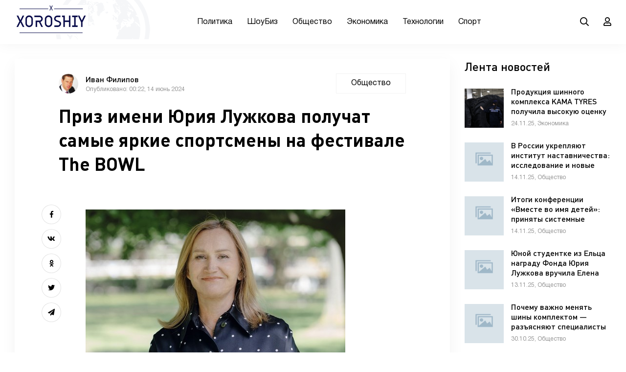

--- FILE ---
content_type: text/html; charset=utf-8
request_url: https://xoroshiy.ru/475746-priz-imeni-jurija-luzhkova-poluchat-samye-jarkie-sportsmeny-na-festivale-the-bowl.html
body_size: 10359
content:
<!DOCTYPE html>
<html lang="ru">
<head>
	<meta charset="utf-8">
<title>Приз имени Юрия Лужкова получат самые яркие спортсмены на фестивале The BOWL &raquo; Хорошие новости</title>
<meta name="description" content="15 июня 2024 г. в парке Юрия Лужкова при участии Фонда Юрия Лужкова пройдет ежегодный летний московский фестиваль The BOWL, посвященный уличному и экстремальному спорту и активному образу жизни. Это мероприятие является одним из самых зрелищных спортивных событий года – так, здесь можно будет">
<meta name="keywords" content="Лужкова, парке, Фонда, московский, фестиваль, является, одним, зрелищных, здесь, Москвы, Михайловича, участии, пройдет, ежегодный, летний, посвященный, уличному, экстремальному, спорту, активному">
<meta name="robots" content="noindex,nofollow">
<meta name="generator" content="DataLife Engine (http://dle-news.ru)">
<meta property="og:site_name" content="Хорошие новости">
<meta property="og:type" content="article">
<meta property="og:title" content="Приз имени Юрия Лужкова получат самые яркие спортсмены на фестивале The BOWL">
<meta property="og:url" content="https://xoroshiy.ru/475746-priz-imeni-jurija-luzhkova-poluchat-samye-jarkie-sportsmeny-na-festivale-the-bowl.html">
<meta property="og:image" content="https://civitas.ru/wp-content/uploads/0foto-2_elena-baturina-predsedatel-fonda-yuriya-luzhkova.jpg">
<meta property="og:description" content="15 июня 2024 г. в парке Юрия Лужкова при участии Фонда Юрия Лужкова пройдет ежегодный летний московский фестиваль The BOWL, посвященный уличному и экстремальному спорту и активному образу жизни. Это мероприятие является одним из самых зрелищных спортивных событий года – так, здесь можно будет">
<link rel="search" type="application/opensearchdescription+xml" href="https://xoroshiy.ru/index.php?do=opensearch" title="Хорошие новости">
<link rel="canonical" href="https://xoroshiy.ru/475746-priz-imeni-jurija-luzhkova-poluchat-samye-jarkie-sportsmeny-na-festivale-the-bowl.html">
<link rel="alternate" type="application/rss+xml" title="Хорошие новости" href="https://xoroshiy.ru/rss.xml">
	<meta name="viewport" content="width=device-width, initial-scale=1.0" />
	<link rel="shortcut icon" href="/templates/xoroshiy_new/images/favicon.ico" />
	<link href="/templates/xoroshiy_new/css/styles.css" type="text/css" rel="stylesheet" />
	<link href="/templates/xoroshiy_new/css/engine.css" type="text/css" rel="stylesheet" /> 	  
	<meta name="theme-color" content="#f5f6f8">
</head>

<body>

	<div class="wrap">
	
		<header class="header anim" id="header">
			<div class="header-in wrap-center fx-row fx-middle">
				<div class="btn-menu hidden"><span class="far fa-bars"></span></div>
				<a href="/" class="logo"><img src="/templates/xoroshiy_new/images/logo.png" alt=""></a>
				<ul class="header-menu fx-row fx-center fx-1 to-mob">
<li><a href="/politika/">Политика</a></li>
<li><a href="/znamenitosti/">ШоуБиз</a>
<li><a href="/obschestvo/">Общество</a>
 <li><a href="/ekonomika/">Экономика</a></li>
 <li><a href="/tehnologii/">Технологии</a></li>
 <li><a href="/sport/">Спорт</a></li>
				</ul>
				<div class="header-btn js-search anim"><span class="far fa-search"></span></div>
				<div class="header-btn js-login anim"><span class="far fa-user"></span></div>
				
			</div>
		</header>
		
		<!-- END HEADER -->
		
		<div class="search-wrap hidden">
			<div class="search-header fx-row fx-middle">
				<div class="search-title title">Поиск</div>
				<div class="search-close"><span class="far fa-times"></span></div>
			</div>
			<form id="quicksearch" method="post">
				<input type="hidden" name="do" value="search" />
				<input type="hidden" name="subaction" value="search" />
				<div class="search-box">
					<input id="story" name="story" placeholder="Поиск по сайту..." type="text" />
					<button type="submit"><span class="far fa-search"></span></button>
				</div>
			</form>
		</div>
		
		<!-- END SEARCH-WRAP -->
		
		<div class="content wrap-center">
			
			
		
			
			
			
			
			
			<div class="cols fx-row sect">
				<main class="col-left fx-1">
					<div id='dle-content'><article class="article">

    <div class="fheader ignore-select fx-row fx-middle">
		<div class="small-item fx-row fx-middle fmeta fx-1">
			<div class="small-item-img img-box img-fit">
				<img src="//xoroshiy.ru/uploads/fotos/foto_1.png" alt="">
			</div> 
			<div class="small-item-text fx-1">
				<div class="small-item-title title nowrap">Иван Филипов</div>
				<div class="small-item-meta nowrap">Опубликовано: 00:22, 14 июнь 2024 </div>
               
			</div>
		</div>
		<div class="fcat">Общество</div>
		<h1>Приз имени Юрия Лужкова получат самые яркие спортсмены на фестивале The BOWL</h1>
	</div>
	
	


	<div class="ftext fx-row">
		<div class="fctrl ignore-select">
			<div class="fshare">
				<span class="fab fa-facebook-f" data-id="fb"></span>
				<span class="fab fa-vk" data-id="vk"></span>
				<span class="fab fa-odnoklassniki" data-id="ok"></span>
				<span class="fab fa-twitter" data-id="tw"></span>
				<span class="fas fa-paper-plane" data-id="tlg"></span>
			</div>
		</div>
		<div class="fdesc full-text video-box clearfix fx-1"><p><span><!--dle_image_begin:https://civitas.ru/wp-content/uploads/0foto-2_elena-baturina-predsedatel-fonda-yuriya-luzhkova.jpg|--><img src="https://civitas.ru/wp-content/uploads/0foto-2_elena-baturina-predsedatel-fonda-yuriya-luzhkova.jpg" style="max-width:100%;" alt="Приз имени Юрия Лужкова получат самые яркие спортсмены на фестивале The BOWL"><!--dle_image_end--></span></p>
<p><span>15 июня 2024 г. в парке Юрия Лужкова при участии Фонда Юрия Лужкова пройдет ежегодный летний московский фестиваль The BOWL, посвященный уличному и экстремальному спорту и активному образу жизни. Это мероприятие является одним из самых зрелищных спортивных событий года – так, здесь можно будет увидеть состязания сильнейших в России райдеров в дисциплинах «скейтбординг» и «ВМХ».</span><span style="word-spacing:0.1em;"> </span></p>
<p><span>Год назад в рамках фестиваля Фонд Юрия Лужкова учредил отдельную номинацию для спортсменов «За самое зрелищное исполнение»: победителем и обладателем денежного приза станет исполнитель самого эффектного элемента в каждой из дисциплин.</span><span> </span></p>
<p><span>Елена Батурина, Председатель совета Фонда Юрия Лужкова, обратилась к будущим участникам и гостям фестиваля: «Будучи мэром Москвы, Юрий Михайлович делал все возможное, чтобы в столице развивался спорт, особенно молодежный, чтобы у юных спортсменов были возможности тренироваться, соревноваться и достигать новых высот. Фонд Юрия Лужкова способствует проведению в парке, названном в честь Юрия Михайловича, такого яркого спортивного события, отдавая дань памяти его заботе и работе на благо москвичей».</span><span> </span></p>
<p><span>Парк Юрия Лужкова принимает московский фестиваль The BOWL уже восьмой год подряд, поскольку именно здесь расположен самый крупный и современный бетонный боул Москвы. Катание в боуле относится к парковым дисциплинам и, бесспорно, является одним из наиболее технически сложных и потому зрелищных форматов скейтбординга и BMX.</span><span> </span></p>
<p><span>Помимо спортивной части в парке пройдут мастер-классы и музыкальные выступления.</span><span> </span></p>
<p><span>Юрий Михайлович Лужков активно выступал за популяризацию спорта среди молодежи, в том числе и экстремальных его видов. В его бытность градоначальником реставрировались спортивные объекты, строились современные спортивные школы и площадки. Стараниями Юрия Михайловича в 1998 году в Москве были впервые проведены Всемирные детско-юношеские игры, которые были продолжены Международным Олимпийским комитетом на регулярной основе уже в качестве юношеских Олимпийских игр.</span><span> </span></p>
<p><span>Парку было присвоено имя Юрия Лужкова 21 сентября 2021 года, в день 85-летия со дня его рождения.</span><span> </span></p>
<p><span>Мероприятия в память о Юрии Лужкове, а также общественно-значимые инициативы, реализуемые в Москве и других городах страны Фондом Юрия Лужкова, призваны увековечить память, сохранить и популяризировать его общественное, политическое, литературное и научное наследие, а также продолжить и развить филантропические начинания Юрия Михайловича во благо жителей Москвы и страны.</span><span> </span></p>
<p><span>Фото: Елена Батурина, Председатель совета Фонда Юрия Лужкова</span></p></div>
	</div>

    
   <script src='https://news.2xclick.ru/loader.js' async></script>
<div id='containerId19904'></div>
<script>
(function(w, d, c, s, t){
w[c] = w[c] || [];
w[c].push(function(){
gnezdo.create({
tizerId: 19904,
containerId: 'containerId19904'
});
});
})(window, document, 'gnezdoAsyncCallbacks');
</script>  
    
    
	<div class="fbtm fx-row fx-middle ignore-select fbtm-one">
		<div class="ferror fx-row fx-middle fx-1">
			<div class="ferror-btns fx-row"><div>Ctrl</div> <div>Enter</div></div>
			<div class="ferror-text fx-1"><div>Заметили ош<span>Ы</span>бку</div> Выделите текст и нажмите <span>Ctrl+Enter</span></div>
		</div>
        <div class="ffav"><a href="#" class="js-login"><span class="far fa-bookmark"></span>Добавить <div>в мою ленту</div></a></div>
		
		<div class="faddcomms icon-left"><span class="far fa-comment-alt-dots"></span>Обсудить <span class="comms-counter">(0)</span></div>
	</div>
	
	<div class="fbtm fx-row fx-middle ignore-select fbtm-two">
<!--	    <a href="#" target="_blank" class="fyadzen"><div class="fyadzen-label">Мы в</div></a> -->
		
	</div>
	
	<div class="fcomms ignore-select sect hidden" id="full-comms">
		<form  method="post" name="dle-comments-form" id="dle-comments-form" ><!--noindex-->
<div class="add-comms" id="add-comms">
	
	<div class="ac-inputs fx-row">
		<input type="text" maxlength="35" name="name" id="name" placeholder="Ваше имя" />
		<input type="text" maxlength="35" name="mail" id="mail" placeholder="Ваш e-mail (необязательно)" />
	</div>
	
	<div class="ac-textarea"><script>
	var text_upload = "Загрузка файлов и изображений на сервер";
	var dle_quote_title  = "Цитата:";
</script>
<div class="wseditor"><textarea id="comments" name="comments" rows="10" cols="50" class="ajaxwysiwygeditor"></textarea></div></div>
			
	
	<div class="ac-protect">
		
		
		
		<div class="form-item clearfix imp">
			<label>Введите два слова с картинки:</label>
			<div class="form-secur">
				<div class="g-recaptcha" data-sitekey="6LfKSjMUAAAAACdP6OZsTSO-EG57LQJGfva9VG7n" data-theme="light"></div><script src="https://www.google.com/recaptcha/api.js?hl=ru" async defer></script>
			</div>
		</div>
		
	</div>
	

	<div class="ac-submit">
		<button name="submit" type="submit">Добавить комментарий</button>
	</div>
	
</div>
<!--/noindex-->
		<input type="hidden" name="subaction" value="addcomment">
		<input type="hidden" name="post_id" id="post_id" value="475746"><input type="hidden" name="user_hash" value="b96f4b98c36b5636093709de0957b8d4991a449d"></form>
		
<div id="dle-ajax-comments"></div>

		<!--dlenavigationcomments-->
	</div>
	
	<div class="sect sect-border ignore-select">
		<div class="sect-header fx-row fx-middle">
			<div class="sect-title fx-1 title sect-title-small">Читайте также:</div>
		</div>
		<div class="sect-content fx-row mb-remove">
			<a href="https://xoroshiy.ru/476050-kak-predupredit-sistemnye-krizisy-i-moshennichestvo-prezentacija-novoj-knigi-feniksa-flamma.html" class="line-item fx-row"><div class="line-item-title fx-1">Как предупредить системные кризисы и мошенничество: презентация новой книги Феникса Фламма</div></a><a href="https://xoroshiy.ru/476046-v-cheljabinske-prohodit-vserossijskij-festival-po-hip-hopu-i-brejkingu-energy-2025.html" class="line-item fx-row"><div class="line-item-title fx-1">В Челябинске проходит всероссийский фестиваль по хип-хопу и брейкингу ENERGY 2025</div></a><a href="https://xoroshiy.ru/476045-21-fond-jurija-luzhkova-objavljaet-o-provedenii-tennisnogo-turnira-kozhanaja-kepka-2025.html" class="line-item fx-row"><div class="line-item-title fx-1">Фонд Юрия Лужкова объявляет о проведении теннисного турнира «Кожаная Кепка 2025»</div></a><a href="https://xoroshiy.ru/476044-proekt-kama-tyres-poluchil-vysokuju-ocenku-zhjuri-konkursa-roskachestva.html" class="line-item fx-row"><div class="line-item-title fx-1">Проект KAMA TYRES получил высокую оценку жюри конкурса Роскачества</div></a>
		</div>
	</div>
	
    
   
    
    <!--
	[related-news]
	<div class="sect frels ignore-select">
		<div class="sect-header fx-row fx-middle">
			<div class="sect-title fx-1 title sect-title-small">Ссылки по теме:</div>
		</div>
		<div class="sect-content fx-row mb-remove">
			{related-news}
		</div>
	</div>
	[/related-news] -->
</article></div>
				</main>
				<aside class="col-right">
					<div class="side-box">
						<div class="side-bt title">Лента новостей</div>
						<div class="side-bc"><a href="https://xoroshiy.ru/476043-produkcija-shinnogo-kompleksa-kama-tyres-poluchila-vysokuju-ocenku-jekspertov.html" class="small-item fx-row">
	<div class="small-item-img img-box img-fit">
		<img src="/uploads/posts/2025-11/thumbs/1764187236_foto_100-luchshih-tovarov-rossii.jpg" alt="Продукция шинного комплекса KAMA TYRES получила высокую оценку экспертов">
	</div>
	<div class="small-item-text fx-1">
		<div class="small-item-title title">Продукция шинного комплекса KAMA TYRES получила высокую оценку экспертов</div>
		<div class="small-item-meta nowrap">24.11.25, Экономика</div>
	</div>
</a><a href="https://xoroshiy.ru/476040-v-rossii-ukrepljajut-institut-nastavnichestva-issledovanie-i-novye-mery-podderzhki.html" class="small-item fx-row">
	<div class="small-item-img img-box img-fit">
		<img src="/templates/xoroshiy_new/dleimages/no_image.jpg" alt="В России укрепляют институт наставничества: исследование и новые меры поддержки">
	</div>
	<div class="small-item-text fx-1">
		<div class="small-item-title title">В России укрепляют институт наставничества: исследование и новые меры поддержки</div>
		<div class="small-item-meta nowrap">14.11.25, Общество</div>
	</div>
</a><a href="https://xoroshiy.ru/476039-itogi-konferencii-vmeste-vo-imja-detej-prinjaty-sistemnye-reshenija-pomoschi-detjam-iz-zon-boevyh-dejstvij.html" class="small-item fx-row">
	<div class="small-item-img img-box img-fit">
		<img src="/templates/xoroshiy_new/dleimages/no_image.jpg" alt="Итоги конференции «Вместе во имя детей»: приняты системные решения помощи детям из зон боевых действий">
	</div>
	<div class="small-item-text fx-1">
		<div class="small-item-title title">Итоги конференции «Вместе во имя детей»: приняты системные решения помощи детям из зон боевых действий</div>
		<div class="small-item-meta nowrap">14.11.25, Общество</div>
	</div>
</a><a href="https://xoroshiy.ru/476038-junoj-studentke-iz-elca-nagradu-fonda-jurija-luzhkova-vruchila-elena-baturina.html" class="small-item fx-row">
	<div class="small-item-img img-box img-fit">
		<img src="/templates/xoroshiy_new/dleimages/no_image.jpg" alt="Юной студентке из Ельца награду Фонда Юрия Лужкова вручила Елена Батурина">
	</div>
	<div class="small-item-text fx-1">
		<div class="small-item-title title">Юной студентке из Ельца награду Фонда Юрия Лужкова вручила Елена Батурина</div>
		<div class="small-item-meta nowrap">13.11.25, Общество</div>
	</div>
</a><a href="https://xoroshiy.ru/476037-pochemu-vazhno-menjat-shiny-komplektom-razjasnjajut-specialisty-kama-tyres.html" class="small-item fx-row">
	<div class="small-item-img img-box img-fit">
		<img src="/templates/xoroshiy_new/dleimages/no_image.jpg" alt="Почему важно менять шины комплектом — разъясняют специалисты KAMA TYRES">
	</div>
	<div class="small-item-text fx-1">
		<div class="small-item-title title">Почему важно менять шины комплектом — разъясняют специалисты KAMA TYRES</div>
		<div class="small-item-meta nowrap">30.10.25, Общество</div>
	</div>
</a><a href="https://xoroshiy.ru/476036-na-nizhnekamskom-zavode-kama-tyres-proshla-jekskursija-dlja-shkolnikov.html" class="small-item fx-row">
	<div class="small-item-img img-box img-fit">
		<img src="/templates/xoroshiy_new/dleimages/no_image.jpg" alt="На Нижнекамском заводе KAMA TYRES прошла экскурсия для школьников">
	</div>
	<div class="small-item-text fx-1">
		<div class="small-item-title title">На Нижнекамском заводе KAMA TYRES прошла экскурсия для школьников</div>
		<div class="small-item-meta nowrap">28.10.25, Общество</div>
	</div>
</a><a href="https://xoroshiy.ru/476035-fix-price-vysadil-8000-hvojnyh-derevev-pod-magnitogorskom.html" class="small-item fx-row">
	<div class="small-item-img img-box img-fit">
		<img src="/uploads/posts/2025-10/1761226309_28_resized.jpg" alt="Fix Price высадил 8000 хвойных деревьев под Магнитогорском">
	</div>
	<div class="small-item-text fx-1">
		<div class="small-item-title title">Fix Price высадил 8000 хвойных деревьев под Магнитогорском</div>
		<div class="small-item-meta nowrap">24.10.25, Общество</div>
	</div>
</a><a href="https://xoroshiy.ru/476034--zvezdnoe-dezhavju-shou-nostalgija-o-legendah-kotoryh-my-ljubim.html" class="small-item fx-row">
	<div class="small-item-img img-box img-fit">
		<img src="/templates/xoroshiy_new/dleimages/no_image.jpg" alt=" «Звёздное дежавю»: шоу-ностальгия о легендах, которых мы любим">
	</div>
	<div class="small-item-text fx-1">
		<div class="small-item-title title"> «Звёздное дежавю»: шоу-ностальгия о легендах, которых мы любим</div>
		<div class="small-item-meta nowrap">20.10.25, Общество</div>
	</div>
</a><a href="https://xoroshiy.ru/476033-fond-jurija-luzhkova-nagrazhdaet-molodyh-jekonomistov-rossii.html" class="small-item fx-row">
	<div class="small-item-img img-box img-fit">
		<img src="/templates/xoroshiy_new/dleimages/no_image.jpg" alt="Фонд Юрия Лужкова награждает молодых экономистов России">
	</div>
	<div class="small-item-text fx-1">
		<div class="small-item-title title">Фонд Юрия Лужкова награждает молодых экономистов России</div>
		<div class="small-item-meta nowrap">17.10.25, Общество</div>
	</div>
</a><a href="https://xoroshiy.ru/476032-fond-jurija-luzhkova-podderzhal-razvitie-jekonomicheskoj-gramotnosti-naselenija.html" class="small-item fx-row">
	<div class="small-item-img img-box img-fit">
		<img src="/templates/xoroshiy_new/dleimages/no_image.jpg" alt="Фонд Юрия Лужкова поддержал развитие экономической грамотности населения">
	</div>
	<div class="small-item-text fx-1">
		<div class="small-item-title title">Фонд Юрия Лужкова поддержал развитие экономической грамотности населения</div>
		<div class="small-item-meta nowrap">16.10.25, Общество</div>
	</div>
</a><a href="https://xoroshiy.ru/476031-fond-jurija-luzhkova-primet-uchastie-v-press-konferencii-posvjaschennoj-devjatomu-jekonomicheskomu-diktantu.html" class="small-item fx-row">
	<div class="small-item-img img-box img-fit">
		<img src="/templates/xoroshiy_new/dleimages/no_image.jpg" alt="Фонд Юрия Лужкова примет участие в пресс-конференции, посвящённой девятому Экономическому диктанту">
	</div>
	<div class="small-item-text fx-1">
		<div class="small-item-title title">Фонд Юрия Лужкова примет участие в пресс-конференции, посвящённой девятому Экономическому диктанту</div>
		<div class="small-item-meta nowrap">10.10.25, Общество</div>
	</div>
</a><a href="https://xoroshiy.ru/476030-rgu-im-gubkina-i-fond-jurija-luzhkova-otberut-kandidatov-na-imennye-stipendii.html" class="small-item fx-row">
	<div class="small-item-img img-box img-fit">
		<img src="/uploads/posts/2025-10/1759764582_f_jul_pr-2.jpeg" alt="РГУ им. Губкина и Фонд Юрия Лужкова отберут кандидатов на именные стипендии">
	</div>
	<div class="small-item-text fx-1">
		<div class="small-item-title title">РГУ им. Губкина и Фонд Юрия Лужкова отберут кандидатов на именные стипендии</div>
		<div class="small-item-meta nowrap">06.10.25, Общество</div>
	</div>
</a><a href="https://xoroshiy.ru/476028-vjeo-rossii-provedet-vserossijskij-jekonomicheskij-diktant-pri-podderzhke-fonda-jurija-luzhkova.html" class="small-item fx-row">
	<div class="small-item-img img-box img-fit">
		<img src="/templates/xoroshiy_new/dleimages/no_image.jpg" alt="ВЭО России проведет Всероссийский экономический диктант при поддержке Фонда Юрия Лужкова">
	</div>
	<div class="small-item-text fx-1">
		<div class="small-item-title title">ВЭО России проведет Всероссийский экономический диктант при поддержке Фонда Юрия Лужкова</div>
		<div class="small-item-meta nowrap">03.10.25, Общество</div>
	</div>
</a></div>
					</div>
				</aside>
			</div>
			
			<div class="sect">
				<div class="sect-header fx-row fx-middle">
					<div class="sect-title fx-1 title">Другие материалы рубрики:</div>
				</div>
				<div class="sect-content fx-row mb-remove">
					
				</div>
			</div>
			
			
			
		</div>
		
		<!-- END CONTENT -->
		
		<footer class="footer">
			<div class="footer-in wrap-center">
                
                <!--
				<div class="footer-one fx-row">
					<div class="footer-col footer-col-desc">
						<div class="footer-col-title title">О сайте</div>
						<div class="footer-col-content">
						Версия 2018.1 Beta <br>
						© 2019 МИА «Россия сегодня» <br><br>
						Сетевое издание РИА Новости зарегистрировано в Федеральной службе по надзору в сфере связи, информационных технологий 
						и массовых коммуникаций (Роскомнадзор) 08 апреля 2014 года. <br> 
						Свидетельство о регистрации Эл № ФС77-57640 <br>
						Учредитель: Федеральное государственное унитарное предприятие Международное информационное агентство 
						</div>
					</div>
					<div class="footer-col">
						<div class="footer-col-title title">Меню сайта</div>
						<ul class="footer-col-content">
							<li><a href="#">Россия</a></li>
							<li><a href="#">Мир</a></li>
							<li><a href="#">Бывший СССР</a></li>
							<li><a href="#">Экономика</a></li>
							<li><a href="#">Силовые структуры</a></li>
							<li><a href="#">Наука и техника</a></li>
							<li><a href="#">Культура</a></li>
							<li><a href="#">Спорт</a></li>
						</ul>
					</div>
					<div class="footer-col">
						<div class="footer-col-title title">Наша редакция</div>
						<ul class="footer-col-content">
							<li><a href="#">Редакция</a></li>
							<li><a href="#">Реклама</a></li>
							<li><a href="#">Пресс релизы</a></li>
							<li><a href="#">Техподдержка</a></li>
							<li><a href="#">Спецпроекты</a></li>
							<li><a href="#">Вакансии</a></li>
						</ul>
						<div class="ft-soc clearfix">
							<span class="fab fa-vk" data-href="https://vk.com"></span>
							<span class="fab fa-twitter" data-href="#"></span>
							<span class="fab fa-facebook-f" data-href="#"></span>
							<span class="fab fa-instagram" data-href="#"></span>
							<span class="fas fa-paper-plane" data-href="#"></span>
						</div>
					</div>
				</div>
                -->
				<div class="footer-two fx-row fx-middle">
					<div class="footer-copyright fx-1">© 2010-2022 МИА «Хорошие новости». <a href="/?do=feedback">Контакты</a></div>
				
				</div>
			</div>
		</footer>
		
		<!-- END FOOTER -->
		
	</div>
	
	<!-- END WRAP -->

<!--noindex-->



<div class="login-box not-logged hidden">
	<div class="login-close"><span class="far fa-times"></span></div>
	<form method="post">
		<div class="login-title title">Авторизация</div>
		<div class="login-avatar"><span class="far fa-user"></span></div>
		<div class="login-input"><input type="text" name="login_name" id="login_name" placeholder="Ваш логин"/></div>
		<div class="login-input"><input type="password" name="login_password" id="login_password" placeholder="Ваш пароль" /></div>
		<div class="login-check">
			<label for="login_not_save">
				<input type="checkbox" name="login_not_save" id="login_not_save" value="1"/>
				<span>Запомнить</span>
			</label> 
		</div>
		<div class="login-btn"><button onclick="submit();" type="submit" title="Вход">Войти на сайт</button></div>
		<input name="login" type="hidden" id="login" value="submit" />
		<div class="login-btm fx-row">
			<a href="/?do=register" class="log-register">Регистрация</a>
			<a href="https://xoroshiy.ru/index.php?do=lostpassword">Восстановить пароль</a>
		</div>
		<div class="login-soc-title">Или войти через</div>
		<div class="login-soc-btns">
			
			
			
			
			
			
		</div>
	</form>
</div>

<!--/noindex-->
<link href="/engine/classes/min/index.php?f=engine/editor/jscripts/froala/fonts/font-awesome.css,engine/editor/jscripts/froala/css/editor.css,engine/editor/css/default.css&amp;v=2ed64" rel="stylesheet" type="text/css">
<script src="/engine/classes/min/index.php?g=general&amp;v=2ed64"></script>
<script src="/engine/classes/min/index.php?f=engine/classes/js/jqueryui.js,engine/classes/js/dle_js.js,engine/classes/masha/masha.js,engine/skins/codemirror/js/code.js,engine/editor/jscripts/froala/editor.js,engine/editor/jscripts/froala/languages/ru.js&amp;v=2ed64" defer></script>
<script src="/templates/xoroshiy_new/js/libs.js"></script>
<script>
<!--
var dle_root       = '/';
var dle_admin      = '';
var dle_login_hash = 'b96f4b98c36b5636093709de0957b8d4991a449d';
var dle_group      = 5;
var dle_skin       = 'xoroshiy_new';
var dle_wysiwyg    = '1';
var quick_wysiwyg  = '1';
var dle_min_search = '4';
var dle_act_lang   = ["Да", "Нет", "Ввод", "Отмена", "Сохранить", "Удалить", "Загрузка. Пожалуйста, подождите..."];
var menu_short     = 'Быстрое редактирование';
var menu_full      = 'Полное редактирование';
var menu_profile   = 'Просмотр профиля';
var menu_send      = 'Отправить сообщение';
var menu_uedit     = 'Админцентр';
var dle_info       = 'Информация';
var dle_confirm    = 'Подтверждение';
var dle_prompt     = 'Ввод информации';
var dle_req_field  = ["Заполните поле с именем", "Заполните поле с сообщением", "Заполните поле с темой сообщения"];
var dle_del_agree  = 'Вы действительно хотите удалить? Данное действие невозможно будет отменить';
var dle_spam_agree = 'Вы действительно хотите отметить пользователя как спамера? Это приведёт к удалению всех его комментариев';
var dle_c_title    = 'Отправка жалобы';
var dle_complaint  = 'Укажите текст Вашей жалобы для администрации:';
var dle_mail       = 'Ваш e-mail:';
var dle_big_text   = 'Выделен слишком большой участок текста.';
var dle_orfo_title = 'Укажите комментарий для администрации к найденной ошибке на странице:';
var dle_p_send     = 'Отправить';
var dle_p_send_ok  = 'Уведомление успешно отправлено';
var dle_save_ok    = 'Изменения успешно сохранены. Обновить страницу?';
var dle_reply_title= 'Ответ на комментарий';
var dle_tree_comm  = '0';
var dle_del_news   = 'Удалить статью';
var dle_sub_agree  = 'Вы действительно хотите подписаться на комментарии к данной публикации?';
var dle_captcha_type  = '1';
var dle_share_interesting  = ["Поделиться ссылкой на выделенный текст", "Twitter", "Facebook", "Вконтакте", "Прямая ссылка:", "Нажмите правой клавишей мыши и выберите «Копировать ссылку»"];
var DLEPlayerLang     = {prev: 'Предыдущий',next: 'Следующий',play: 'Воспроизвести',pause: 'Пауза',mute: 'Выключить звук', unmute: 'Включить звук', settings: 'Настройки', enterFullscreen: 'На полный экран', exitFullscreen: 'Выключить полноэкранный режим', speed: 'Скорость', normal: 'Обычная', quality: 'Качество', pip: 'Режим PiP'};
var allow_dle_delete_news   = false;

jQuery(function($){

      $('#comments').froalaEditor({
        dle_root: dle_root,
        dle_upload_area : "comments",
        dle_upload_user : "",
        dle_upload_news : "0",
        width: '100%',
        height: '220',
        language: 'ru',

		htmlAllowedTags: ['div', 'span', 'p', 'br', 'strong', 'em', 'ul', 'li', 'ol', 'b', 'u', 'i', 's', 'a', 'img', 'hr'],
		htmlAllowedAttrs: ['class', 'href', 'alt', 'src', 'style', 'target'],
		pastePlain: true,
        imagePaste: false,
        listAdvancedTypes: false,
        imageUpload: false,
		videoInsertButtons: ['videoBack', '|', 'videoByURL'],
		quickInsertEnabled: false,

        toolbarButtonsXS: ['bold', 'italic', 'underline', 'strikeThrough', '|', 'align', 'formatOL', 'formatUL', '|', 'insertLink', 'dleleech', 'emoticons', '|', 'dlehide', 'dlequote', 'dlespoiler'],

        toolbarButtonsSM: ['bold', 'italic', 'underline', 'strikeThrough', '|', 'align', 'formatOL', 'formatUL', '|', 'insertLink', 'dleleech', 'emoticons', '|', 'dlehide', 'dlequote', 'dlespoiler'],

        toolbarButtonsMD: ['bold', 'italic', 'underline', 'strikeThrough', '|', 'align', 'formatOL', 'formatUL', '|', 'insertLink', 'dleleech', 'emoticons', '|', 'dlehide', 'dlequote', 'dlespoiler'],

        toolbarButtons: ['bold', 'italic', 'underline', 'strikeThrough', '|', 'align', 'formatOL', 'formatUL', '|', 'insertLink', 'dleleech', 'emoticons', '|', 'dlehide', 'dlequote', 'dlespoiler']

      }).on('froalaEditor.image.inserted froalaEditor.image.replaced', function (e, editor, $img, response) {

			if( response ) {

			    response = JSON.parse(response);

			    $img.removeAttr("data-returnbox").removeAttr("data-success").removeAttr("data-xfvalue").removeAttr("data-flink");

				if(response.flink) {
				  if($img.parent().hasClass("highslide")) {

					$img.parent().attr('href', response.flink);

				  } else {

					$img.wrap( '<a href="'+response.flink+'" class="highslide"></a>' );

				  }
				}

			}

		});

$('#dle-comments-form').submit(function() {
	doAddComments();
	return false;
});
});
//-->
</script>
<!-- Yandex.Metrika counter -->
<script type="text/javascript" >
   (function(m,e,t,r,i,k,a){m[i]=m[i]||function(){(m[i].a=m[i].a||[]).push(arguments)};
   m[i].l=1*new Date();k=e.createElement(t),a=e.getElementsByTagName(t)[0],k.async=1,k.src=r,a.parentNode.insertBefore(k,a)})
   (window, document, "script", "https://mc.yandex.ru/metrika/tag.js", "ym");

   ym(42064904, "init", {
        clickmap:true,
        trackLinks:true,
        accurateTrackBounce:true
   });
</script>
<noscript><div><img src="https://mc.yandex.ru/watch/42064904" style="position:absolute; left:-9999px;" alt="" /></div></noscript>
<!-- /Yandex.Metrika counter -->
</body>
</html>
<!-- DataLife Engine Copyright SoftNews Media Group (http://dle-news.ru) -->


--- FILE ---
content_type: text/html; charset=utf-8
request_url: https://www.google.com/recaptcha/api2/anchor?ar=1&k=6LfKSjMUAAAAACdP6OZsTSO-EG57LQJGfva9VG7n&co=aHR0cHM6Ly94b3Jvc2hpeS5ydTo0NDM.&hl=ru&v=PoyoqOPhxBO7pBk68S4YbpHZ&theme=light&size=normal&anchor-ms=20000&execute-ms=30000&cb=m9uh0ac2ekim
body_size: 50622
content:
<!DOCTYPE HTML><html dir="ltr" lang="ru"><head><meta http-equiv="Content-Type" content="text/html; charset=UTF-8">
<meta http-equiv="X-UA-Compatible" content="IE=edge">
<title>reCAPTCHA</title>
<style type="text/css">
/* cyrillic-ext */
@font-face {
  font-family: 'Roboto';
  font-style: normal;
  font-weight: 400;
  font-stretch: 100%;
  src: url(//fonts.gstatic.com/s/roboto/v48/KFO7CnqEu92Fr1ME7kSn66aGLdTylUAMa3GUBHMdazTgWw.woff2) format('woff2');
  unicode-range: U+0460-052F, U+1C80-1C8A, U+20B4, U+2DE0-2DFF, U+A640-A69F, U+FE2E-FE2F;
}
/* cyrillic */
@font-face {
  font-family: 'Roboto';
  font-style: normal;
  font-weight: 400;
  font-stretch: 100%;
  src: url(//fonts.gstatic.com/s/roboto/v48/KFO7CnqEu92Fr1ME7kSn66aGLdTylUAMa3iUBHMdazTgWw.woff2) format('woff2');
  unicode-range: U+0301, U+0400-045F, U+0490-0491, U+04B0-04B1, U+2116;
}
/* greek-ext */
@font-face {
  font-family: 'Roboto';
  font-style: normal;
  font-weight: 400;
  font-stretch: 100%;
  src: url(//fonts.gstatic.com/s/roboto/v48/KFO7CnqEu92Fr1ME7kSn66aGLdTylUAMa3CUBHMdazTgWw.woff2) format('woff2');
  unicode-range: U+1F00-1FFF;
}
/* greek */
@font-face {
  font-family: 'Roboto';
  font-style: normal;
  font-weight: 400;
  font-stretch: 100%;
  src: url(//fonts.gstatic.com/s/roboto/v48/KFO7CnqEu92Fr1ME7kSn66aGLdTylUAMa3-UBHMdazTgWw.woff2) format('woff2');
  unicode-range: U+0370-0377, U+037A-037F, U+0384-038A, U+038C, U+038E-03A1, U+03A3-03FF;
}
/* math */
@font-face {
  font-family: 'Roboto';
  font-style: normal;
  font-weight: 400;
  font-stretch: 100%;
  src: url(//fonts.gstatic.com/s/roboto/v48/KFO7CnqEu92Fr1ME7kSn66aGLdTylUAMawCUBHMdazTgWw.woff2) format('woff2');
  unicode-range: U+0302-0303, U+0305, U+0307-0308, U+0310, U+0312, U+0315, U+031A, U+0326-0327, U+032C, U+032F-0330, U+0332-0333, U+0338, U+033A, U+0346, U+034D, U+0391-03A1, U+03A3-03A9, U+03B1-03C9, U+03D1, U+03D5-03D6, U+03F0-03F1, U+03F4-03F5, U+2016-2017, U+2034-2038, U+203C, U+2040, U+2043, U+2047, U+2050, U+2057, U+205F, U+2070-2071, U+2074-208E, U+2090-209C, U+20D0-20DC, U+20E1, U+20E5-20EF, U+2100-2112, U+2114-2115, U+2117-2121, U+2123-214F, U+2190, U+2192, U+2194-21AE, U+21B0-21E5, U+21F1-21F2, U+21F4-2211, U+2213-2214, U+2216-22FF, U+2308-230B, U+2310, U+2319, U+231C-2321, U+2336-237A, U+237C, U+2395, U+239B-23B7, U+23D0, U+23DC-23E1, U+2474-2475, U+25AF, U+25B3, U+25B7, U+25BD, U+25C1, U+25CA, U+25CC, U+25FB, U+266D-266F, U+27C0-27FF, U+2900-2AFF, U+2B0E-2B11, U+2B30-2B4C, U+2BFE, U+3030, U+FF5B, U+FF5D, U+1D400-1D7FF, U+1EE00-1EEFF;
}
/* symbols */
@font-face {
  font-family: 'Roboto';
  font-style: normal;
  font-weight: 400;
  font-stretch: 100%;
  src: url(//fonts.gstatic.com/s/roboto/v48/KFO7CnqEu92Fr1ME7kSn66aGLdTylUAMaxKUBHMdazTgWw.woff2) format('woff2');
  unicode-range: U+0001-000C, U+000E-001F, U+007F-009F, U+20DD-20E0, U+20E2-20E4, U+2150-218F, U+2190, U+2192, U+2194-2199, U+21AF, U+21E6-21F0, U+21F3, U+2218-2219, U+2299, U+22C4-22C6, U+2300-243F, U+2440-244A, U+2460-24FF, U+25A0-27BF, U+2800-28FF, U+2921-2922, U+2981, U+29BF, U+29EB, U+2B00-2BFF, U+4DC0-4DFF, U+FFF9-FFFB, U+10140-1018E, U+10190-1019C, U+101A0, U+101D0-101FD, U+102E0-102FB, U+10E60-10E7E, U+1D2C0-1D2D3, U+1D2E0-1D37F, U+1F000-1F0FF, U+1F100-1F1AD, U+1F1E6-1F1FF, U+1F30D-1F30F, U+1F315, U+1F31C, U+1F31E, U+1F320-1F32C, U+1F336, U+1F378, U+1F37D, U+1F382, U+1F393-1F39F, U+1F3A7-1F3A8, U+1F3AC-1F3AF, U+1F3C2, U+1F3C4-1F3C6, U+1F3CA-1F3CE, U+1F3D4-1F3E0, U+1F3ED, U+1F3F1-1F3F3, U+1F3F5-1F3F7, U+1F408, U+1F415, U+1F41F, U+1F426, U+1F43F, U+1F441-1F442, U+1F444, U+1F446-1F449, U+1F44C-1F44E, U+1F453, U+1F46A, U+1F47D, U+1F4A3, U+1F4B0, U+1F4B3, U+1F4B9, U+1F4BB, U+1F4BF, U+1F4C8-1F4CB, U+1F4D6, U+1F4DA, U+1F4DF, U+1F4E3-1F4E6, U+1F4EA-1F4ED, U+1F4F7, U+1F4F9-1F4FB, U+1F4FD-1F4FE, U+1F503, U+1F507-1F50B, U+1F50D, U+1F512-1F513, U+1F53E-1F54A, U+1F54F-1F5FA, U+1F610, U+1F650-1F67F, U+1F687, U+1F68D, U+1F691, U+1F694, U+1F698, U+1F6AD, U+1F6B2, U+1F6B9-1F6BA, U+1F6BC, U+1F6C6-1F6CF, U+1F6D3-1F6D7, U+1F6E0-1F6EA, U+1F6F0-1F6F3, U+1F6F7-1F6FC, U+1F700-1F7FF, U+1F800-1F80B, U+1F810-1F847, U+1F850-1F859, U+1F860-1F887, U+1F890-1F8AD, U+1F8B0-1F8BB, U+1F8C0-1F8C1, U+1F900-1F90B, U+1F93B, U+1F946, U+1F984, U+1F996, U+1F9E9, U+1FA00-1FA6F, U+1FA70-1FA7C, U+1FA80-1FA89, U+1FA8F-1FAC6, U+1FACE-1FADC, U+1FADF-1FAE9, U+1FAF0-1FAF8, U+1FB00-1FBFF;
}
/* vietnamese */
@font-face {
  font-family: 'Roboto';
  font-style: normal;
  font-weight: 400;
  font-stretch: 100%;
  src: url(//fonts.gstatic.com/s/roboto/v48/KFO7CnqEu92Fr1ME7kSn66aGLdTylUAMa3OUBHMdazTgWw.woff2) format('woff2');
  unicode-range: U+0102-0103, U+0110-0111, U+0128-0129, U+0168-0169, U+01A0-01A1, U+01AF-01B0, U+0300-0301, U+0303-0304, U+0308-0309, U+0323, U+0329, U+1EA0-1EF9, U+20AB;
}
/* latin-ext */
@font-face {
  font-family: 'Roboto';
  font-style: normal;
  font-weight: 400;
  font-stretch: 100%;
  src: url(//fonts.gstatic.com/s/roboto/v48/KFO7CnqEu92Fr1ME7kSn66aGLdTylUAMa3KUBHMdazTgWw.woff2) format('woff2');
  unicode-range: U+0100-02BA, U+02BD-02C5, U+02C7-02CC, U+02CE-02D7, U+02DD-02FF, U+0304, U+0308, U+0329, U+1D00-1DBF, U+1E00-1E9F, U+1EF2-1EFF, U+2020, U+20A0-20AB, U+20AD-20C0, U+2113, U+2C60-2C7F, U+A720-A7FF;
}
/* latin */
@font-face {
  font-family: 'Roboto';
  font-style: normal;
  font-weight: 400;
  font-stretch: 100%;
  src: url(//fonts.gstatic.com/s/roboto/v48/KFO7CnqEu92Fr1ME7kSn66aGLdTylUAMa3yUBHMdazQ.woff2) format('woff2');
  unicode-range: U+0000-00FF, U+0131, U+0152-0153, U+02BB-02BC, U+02C6, U+02DA, U+02DC, U+0304, U+0308, U+0329, U+2000-206F, U+20AC, U+2122, U+2191, U+2193, U+2212, U+2215, U+FEFF, U+FFFD;
}
/* cyrillic-ext */
@font-face {
  font-family: 'Roboto';
  font-style: normal;
  font-weight: 500;
  font-stretch: 100%;
  src: url(//fonts.gstatic.com/s/roboto/v48/KFO7CnqEu92Fr1ME7kSn66aGLdTylUAMa3GUBHMdazTgWw.woff2) format('woff2');
  unicode-range: U+0460-052F, U+1C80-1C8A, U+20B4, U+2DE0-2DFF, U+A640-A69F, U+FE2E-FE2F;
}
/* cyrillic */
@font-face {
  font-family: 'Roboto';
  font-style: normal;
  font-weight: 500;
  font-stretch: 100%;
  src: url(//fonts.gstatic.com/s/roboto/v48/KFO7CnqEu92Fr1ME7kSn66aGLdTylUAMa3iUBHMdazTgWw.woff2) format('woff2');
  unicode-range: U+0301, U+0400-045F, U+0490-0491, U+04B0-04B1, U+2116;
}
/* greek-ext */
@font-face {
  font-family: 'Roboto';
  font-style: normal;
  font-weight: 500;
  font-stretch: 100%;
  src: url(//fonts.gstatic.com/s/roboto/v48/KFO7CnqEu92Fr1ME7kSn66aGLdTylUAMa3CUBHMdazTgWw.woff2) format('woff2');
  unicode-range: U+1F00-1FFF;
}
/* greek */
@font-face {
  font-family: 'Roboto';
  font-style: normal;
  font-weight: 500;
  font-stretch: 100%;
  src: url(//fonts.gstatic.com/s/roboto/v48/KFO7CnqEu92Fr1ME7kSn66aGLdTylUAMa3-UBHMdazTgWw.woff2) format('woff2');
  unicode-range: U+0370-0377, U+037A-037F, U+0384-038A, U+038C, U+038E-03A1, U+03A3-03FF;
}
/* math */
@font-face {
  font-family: 'Roboto';
  font-style: normal;
  font-weight: 500;
  font-stretch: 100%;
  src: url(//fonts.gstatic.com/s/roboto/v48/KFO7CnqEu92Fr1ME7kSn66aGLdTylUAMawCUBHMdazTgWw.woff2) format('woff2');
  unicode-range: U+0302-0303, U+0305, U+0307-0308, U+0310, U+0312, U+0315, U+031A, U+0326-0327, U+032C, U+032F-0330, U+0332-0333, U+0338, U+033A, U+0346, U+034D, U+0391-03A1, U+03A3-03A9, U+03B1-03C9, U+03D1, U+03D5-03D6, U+03F0-03F1, U+03F4-03F5, U+2016-2017, U+2034-2038, U+203C, U+2040, U+2043, U+2047, U+2050, U+2057, U+205F, U+2070-2071, U+2074-208E, U+2090-209C, U+20D0-20DC, U+20E1, U+20E5-20EF, U+2100-2112, U+2114-2115, U+2117-2121, U+2123-214F, U+2190, U+2192, U+2194-21AE, U+21B0-21E5, U+21F1-21F2, U+21F4-2211, U+2213-2214, U+2216-22FF, U+2308-230B, U+2310, U+2319, U+231C-2321, U+2336-237A, U+237C, U+2395, U+239B-23B7, U+23D0, U+23DC-23E1, U+2474-2475, U+25AF, U+25B3, U+25B7, U+25BD, U+25C1, U+25CA, U+25CC, U+25FB, U+266D-266F, U+27C0-27FF, U+2900-2AFF, U+2B0E-2B11, U+2B30-2B4C, U+2BFE, U+3030, U+FF5B, U+FF5D, U+1D400-1D7FF, U+1EE00-1EEFF;
}
/* symbols */
@font-face {
  font-family: 'Roboto';
  font-style: normal;
  font-weight: 500;
  font-stretch: 100%;
  src: url(//fonts.gstatic.com/s/roboto/v48/KFO7CnqEu92Fr1ME7kSn66aGLdTylUAMaxKUBHMdazTgWw.woff2) format('woff2');
  unicode-range: U+0001-000C, U+000E-001F, U+007F-009F, U+20DD-20E0, U+20E2-20E4, U+2150-218F, U+2190, U+2192, U+2194-2199, U+21AF, U+21E6-21F0, U+21F3, U+2218-2219, U+2299, U+22C4-22C6, U+2300-243F, U+2440-244A, U+2460-24FF, U+25A0-27BF, U+2800-28FF, U+2921-2922, U+2981, U+29BF, U+29EB, U+2B00-2BFF, U+4DC0-4DFF, U+FFF9-FFFB, U+10140-1018E, U+10190-1019C, U+101A0, U+101D0-101FD, U+102E0-102FB, U+10E60-10E7E, U+1D2C0-1D2D3, U+1D2E0-1D37F, U+1F000-1F0FF, U+1F100-1F1AD, U+1F1E6-1F1FF, U+1F30D-1F30F, U+1F315, U+1F31C, U+1F31E, U+1F320-1F32C, U+1F336, U+1F378, U+1F37D, U+1F382, U+1F393-1F39F, U+1F3A7-1F3A8, U+1F3AC-1F3AF, U+1F3C2, U+1F3C4-1F3C6, U+1F3CA-1F3CE, U+1F3D4-1F3E0, U+1F3ED, U+1F3F1-1F3F3, U+1F3F5-1F3F7, U+1F408, U+1F415, U+1F41F, U+1F426, U+1F43F, U+1F441-1F442, U+1F444, U+1F446-1F449, U+1F44C-1F44E, U+1F453, U+1F46A, U+1F47D, U+1F4A3, U+1F4B0, U+1F4B3, U+1F4B9, U+1F4BB, U+1F4BF, U+1F4C8-1F4CB, U+1F4D6, U+1F4DA, U+1F4DF, U+1F4E3-1F4E6, U+1F4EA-1F4ED, U+1F4F7, U+1F4F9-1F4FB, U+1F4FD-1F4FE, U+1F503, U+1F507-1F50B, U+1F50D, U+1F512-1F513, U+1F53E-1F54A, U+1F54F-1F5FA, U+1F610, U+1F650-1F67F, U+1F687, U+1F68D, U+1F691, U+1F694, U+1F698, U+1F6AD, U+1F6B2, U+1F6B9-1F6BA, U+1F6BC, U+1F6C6-1F6CF, U+1F6D3-1F6D7, U+1F6E0-1F6EA, U+1F6F0-1F6F3, U+1F6F7-1F6FC, U+1F700-1F7FF, U+1F800-1F80B, U+1F810-1F847, U+1F850-1F859, U+1F860-1F887, U+1F890-1F8AD, U+1F8B0-1F8BB, U+1F8C0-1F8C1, U+1F900-1F90B, U+1F93B, U+1F946, U+1F984, U+1F996, U+1F9E9, U+1FA00-1FA6F, U+1FA70-1FA7C, U+1FA80-1FA89, U+1FA8F-1FAC6, U+1FACE-1FADC, U+1FADF-1FAE9, U+1FAF0-1FAF8, U+1FB00-1FBFF;
}
/* vietnamese */
@font-face {
  font-family: 'Roboto';
  font-style: normal;
  font-weight: 500;
  font-stretch: 100%;
  src: url(//fonts.gstatic.com/s/roboto/v48/KFO7CnqEu92Fr1ME7kSn66aGLdTylUAMa3OUBHMdazTgWw.woff2) format('woff2');
  unicode-range: U+0102-0103, U+0110-0111, U+0128-0129, U+0168-0169, U+01A0-01A1, U+01AF-01B0, U+0300-0301, U+0303-0304, U+0308-0309, U+0323, U+0329, U+1EA0-1EF9, U+20AB;
}
/* latin-ext */
@font-face {
  font-family: 'Roboto';
  font-style: normal;
  font-weight: 500;
  font-stretch: 100%;
  src: url(//fonts.gstatic.com/s/roboto/v48/KFO7CnqEu92Fr1ME7kSn66aGLdTylUAMa3KUBHMdazTgWw.woff2) format('woff2');
  unicode-range: U+0100-02BA, U+02BD-02C5, U+02C7-02CC, U+02CE-02D7, U+02DD-02FF, U+0304, U+0308, U+0329, U+1D00-1DBF, U+1E00-1E9F, U+1EF2-1EFF, U+2020, U+20A0-20AB, U+20AD-20C0, U+2113, U+2C60-2C7F, U+A720-A7FF;
}
/* latin */
@font-face {
  font-family: 'Roboto';
  font-style: normal;
  font-weight: 500;
  font-stretch: 100%;
  src: url(//fonts.gstatic.com/s/roboto/v48/KFO7CnqEu92Fr1ME7kSn66aGLdTylUAMa3yUBHMdazQ.woff2) format('woff2');
  unicode-range: U+0000-00FF, U+0131, U+0152-0153, U+02BB-02BC, U+02C6, U+02DA, U+02DC, U+0304, U+0308, U+0329, U+2000-206F, U+20AC, U+2122, U+2191, U+2193, U+2212, U+2215, U+FEFF, U+FFFD;
}
/* cyrillic-ext */
@font-face {
  font-family: 'Roboto';
  font-style: normal;
  font-weight: 900;
  font-stretch: 100%;
  src: url(//fonts.gstatic.com/s/roboto/v48/KFO7CnqEu92Fr1ME7kSn66aGLdTylUAMa3GUBHMdazTgWw.woff2) format('woff2');
  unicode-range: U+0460-052F, U+1C80-1C8A, U+20B4, U+2DE0-2DFF, U+A640-A69F, U+FE2E-FE2F;
}
/* cyrillic */
@font-face {
  font-family: 'Roboto';
  font-style: normal;
  font-weight: 900;
  font-stretch: 100%;
  src: url(//fonts.gstatic.com/s/roboto/v48/KFO7CnqEu92Fr1ME7kSn66aGLdTylUAMa3iUBHMdazTgWw.woff2) format('woff2');
  unicode-range: U+0301, U+0400-045F, U+0490-0491, U+04B0-04B1, U+2116;
}
/* greek-ext */
@font-face {
  font-family: 'Roboto';
  font-style: normal;
  font-weight: 900;
  font-stretch: 100%;
  src: url(//fonts.gstatic.com/s/roboto/v48/KFO7CnqEu92Fr1ME7kSn66aGLdTylUAMa3CUBHMdazTgWw.woff2) format('woff2');
  unicode-range: U+1F00-1FFF;
}
/* greek */
@font-face {
  font-family: 'Roboto';
  font-style: normal;
  font-weight: 900;
  font-stretch: 100%;
  src: url(//fonts.gstatic.com/s/roboto/v48/KFO7CnqEu92Fr1ME7kSn66aGLdTylUAMa3-UBHMdazTgWw.woff2) format('woff2');
  unicode-range: U+0370-0377, U+037A-037F, U+0384-038A, U+038C, U+038E-03A1, U+03A3-03FF;
}
/* math */
@font-face {
  font-family: 'Roboto';
  font-style: normal;
  font-weight: 900;
  font-stretch: 100%;
  src: url(//fonts.gstatic.com/s/roboto/v48/KFO7CnqEu92Fr1ME7kSn66aGLdTylUAMawCUBHMdazTgWw.woff2) format('woff2');
  unicode-range: U+0302-0303, U+0305, U+0307-0308, U+0310, U+0312, U+0315, U+031A, U+0326-0327, U+032C, U+032F-0330, U+0332-0333, U+0338, U+033A, U+0346, U+034D, U+0391-03A1, U+03A3-03A9, U+03B1-03C9, U+03D1, U+03D5-03D6, U+03F0-03F1, U+03F4-03F5, U+2016-2017, U+2034-2038, U+203C, U+2040, U+2043, U+2047, U+2050, U+2057, U+205F, U+2070-2071, U+2074-208E, U+2090-209C, U+20D0-20DC, U+20E1, U+20E5-20EF, U+2100-2112, U+2114-2115, U+2117-2121, U+2123-214F, U+2190, U+2192, U+2194-21AE, U+21B0-21E5, U+21F1-21F2, U+21F4-2211, U+2213-2214, U+2216-22FF, U+2308-230B, U+2310, U+2319, U+231C-2321, U+2336-237A, U+237C, U+2395, U+239B-23B7, U+23D0, U+23DC-23E1, U+2474-2475, U+25AF, U+25B3, U+25B7, U+25BD, U+25C1, U+25CA, U+25CC, U+25FB, U+266D-266F, U+27C0-27FF, U+2900-2AFF, U+2B0E-2B11, U+2B30-2B4C, U+2BFE, U+3030, U+FF5B, U+FF5D, U+1D400-1D7FF, U+1EE00-1EEFF;
}
/* symbols */
@font-face {
  font-family: 'Roboto';
  font-style: normal;
  font-weight: 900;
  font-stretch: 100%;
  src: url(//fonts.gstatic.com/s/roboto/v48/KFO7CnqEu92Fr1ME7kSn66aGLdTylUAMaxKUBHMdazTgWw.woff2) format('woff2');
  unicode-range: U+0001-000C, U+000E-001F, U+007F-009F, U+20DD-20E0, U+20E2-20E4, U+2150-218F, U+2190, U+2192, U+2194-2199, U+21AF, U+21E6-21F0, U+21F3, U+2218-2219, U+2299, U+22C4-22C6, U+2300-243F, U+2440-244A, U+2460-24FF, U+25A0-27BF, U+2800-28FF, U+2921-2922, U+2981, U+29BF, U+29EB, U+2B00-2BFF, U+4DC0-4DFF, U+FFF9-FFFB, U+10140-1018E, U+10190-1019C, U+101A0, U+101D0-101FD, U+102E0-102FB, U+10E60-10E7E, U+1D2C0-1D2D3, U+1D2E0-1D37F, U+1F000-1F0FF, U+1F100-1F1AD, U+1F1E6-1F1FF, U+1F30D-1F30F, U+1F315, U+1F31C, U+1F31E, U+1F320-1F32C, U+1F336, U+1F378, U+1F37D, U+1F382, U+1F393-1F39F, U+1F3A7-1F3A8, U+1F3AC-1F3AF, U+1F3C2, U+1F3C4-1F3C6, U+1F3CA-1F3CE, U+1F3D4-1F3E0, U+1F3ED, U+1F3F1-1F3F3, U+1F3F5-1F3F7, U+1F408, U+1F415, U+1F41F, U+1F426, U+1F43F, U+1F441-1F442, U+1F444, U+1F446-1F449, U+1F44C-1F44E, U+1F453, U+1F46A, U+1F47D, U+1F4A3, U+1F4B0, U+1F4B3, U+1F4B9, U+1F4BB, U+1F4BF, U+1F4C8-1F4CB, U+1F4D6, U+1F4DA, U+1F4DF, U+1F4E3-1F4E6, U+1F4EA-1F4ED, U+1F4F7, U+1F4F9-1F4FB, U+1F4FD-1F4FE, U+1F503, U+1F507-1F50B, U+1F50D, U+1F512-1F513, U+1F53E-1F54A, U+1F54F-1F5FA, U+1F610, U+1F650-1F67F, U+1F687, U+1F68D, U+1F691, U+1F694, U+1F698, U+1F6AD, U+1F6B2, U+1F6B9-1F6BA, U+1F6BC, U+1F6C6-1F6CF, U+1F6D3-1F6D7, U+1F6E0-1F6EA, U+1F6F0-1F6F3, U+1F6F7-1F6FC, U+1F700-1F7FF, U+1F800-1F80B, U+1F810-1F847, U+1F850-1F859, U+1F860-1F887, U+1F890-1F8AD, U+1F8B0-1F8BB, U+1F8C0-1F8C1, U+1F900-1F90B, U+1F93B, U+1F946, U+1F984, U+1F996, U+1F9E9, U+1FA00-1FA6F, U+1FA70-1FA7C, U+1FA80-1FA89, U+1FA8F-1FAC6, U+1FACE-1FADC, U+1FADF-1FAE9, U+1FAF0-1FAF8, U+1FB00-1FBFF;
}
/* vietnamese */
@font-face {
  font-family: 'Roboto';
  font-style: normal;
  font-weight: 900;
  font-stretch: 100%;
  src: url(//fonts.gstatic.com/s/roboto/v48/KFO7CnqEu92Fr1ME7kSn66aGLdTylUAMa3OUBHMdazTgWw.woff2) format('woff2');
  unicode-range: U+0102-0103, U+0110-0111, U+0128-0129, U+0168-0169, U+01A0-01A1, U+01AF-01B0, U+0300-0301, U+0303-0304, U+0308-0309, U+0323, U+0329, U+1EA0-1EF9, U+20AB;
}
/* latin-ext */
@font-face {
  font-family: 'Roboto';
  font-style: normal;
  font-weight: 900;
  font-stretch: 100%;
  src: url(//fonts.gstatic.com/s/roboto/v48/KFO7CnqEu92Fr1ME7kSn66aGLdTylUAMa3KUBHMdazTgWw.woff2) format('woff2');
  unicode-range: U+0100-02BA, U+02BD-02C5, U+02C7-02CC, U+02CE-02D7, U+02DD-02FF, U+0304, U+0308, U+0329, U+1D00-1DBF, U+1E00-1E9F, U+1EF2-1EFF, U+2020, U+20A0-20AB, U+20AD-20C0, U+2113, U+2C60-2C7F, U+A720-A7FF;
}
/* latin */
@font-face {
  font-family: 'Roboto';
  font-style: normal;
  font-weight: 900;
  font-stretch: 100%;
  src: url(//fonts.gstatic.com/s/roboto/v48/KFO7CnqEu92Fr1ME7kSn66aGLdTylUAMa3yUBHMdazQ.woff2) format('woff2');
  unicode-range: U+0000-00FF, U+0131, U+0152-0153, U+02BB-02BC, U+02C6, U+02DA, U+02DC, U+0304, U+0308, U+0329, U+2000-206F, U+20AC, U+2122, U+2191, U+2193, U+2212, U+2215, U+FEFF, U+FFFD;
}

</style>
<link rel="stylesheet" type="text/css" href="https://www.gstatic.com/recaptcha/releases/PoyoqOPhxBO7pBk68S4YbpHZ/styles__ltr.css">
<script nonce="oaJjwjdxeMfTWBHqFUSikw" type="text/javascript">window['__recaptcha_api'] = 'https://www.google.com/recaptcha/api2/';</script>
<script type="text/javascript" src="https://www.gstatic.com/recaptcha/releases/PoyoqOPhxBO7pBk68S4YbpHZ/recaptcha__ru.js" nonce="oaJjwjdxeMfTWBHqFUSikw">
      
    </script></head>
<body><div id="rc-anchor-alert" class="rc-anchor-alert"></div>
<input type="hidden" id="recaptcha-token" value="[base64]">
<script type="text/javascript" nonce="oaJjwjdxeMfTWBHqFUSikw">
      recaptcha.anchor.Main.init("[\x22ainput\x22,[\x22bgdata\x22,\x22\x22,\[base64]/[base64]/[base64]/[base64]/[base64]/UltsKytdPUU6KEU8MjA0OD9SW2wrK109RT4+NnwxOTI6KChFJjY0NTEyKT09NTUyOTYmJk0rMTxjLmxlbmd0aCYmKGMuY2hhckNvZGVBdChNKzEpJjY0NTEyKT09NTYzMjA/[base64]/[base64]/[base64]/[base64]/[base64]/[base64]/[base64]\x22,\[base64]\x22,\[base64]/DtcK7BsKsLE5AMhlcXsK1PcOROsOXElM6w6XCg0DDgsO8d8KXwrLCkcOGwohHYMKKw57CmAzCgsOewobCmyBNwrB0w57Cv8Kaw5rCv2TDsDUNworChsKqw7RZwr7DmxgKwpvCv1l5HcOFGcOqw6xEw590w7XCmMO/[base64]/ChsOEO8KTa0LCn2ZNUsKhwrBDw7dHwrrCsMOYwr3CnsKSIMOKfhnDm8OEwonCq1JNwqs4csKTw6Zfe8OrL17DhVTCoiY2DcKleVrDjsKuwrrCrh/[base64]/w7jCrMKfExDDvgDDnFjCmMO1TMODw5Zlw4pKwqB9w6cFw5sbw4fDqcKyfcOfwrnDnMK0QsKOV8KrCcKYFcO3w7XCiWwaw5wgwoMuwo7DpmTDr3jCsRTDiEnDiB7Cijw8Y0wxwrDCvR/DpMK9ET4vFB3DocKsUj3DpR/Dig7CtcKdw6DDqsKfIWXDlB8owociw7ZAwpM5wolheMKiM293Bn/CisKdw7dSw7AUJcOxwrdJw5zDpF3CiMKta8Kqw4/Cs8KyP8KAwpLCkMO8UMOmWMKIwovCgMO3wpgiw7U/wq3Dg1kmwrjCkgzDgcKBwoUIw6nCgMOmClrCisOUPVbDqnTCo8KnOA7Ct8OHw4nDrmodwp5Kw5UIGMKQCHh7RnMfw59FwpHDjgAJFsOHOMKCdcOow7TDq8OyBjDCmcOCQcKML8OmwpQ5w51fworCrMOTw7tZwqrDlcKQwoopw5zDom/[base64]/DkZAw4YJRmzDmcORRsOuwrXCulzCqcK+w4TDh8Knwp7DqznChMKpU2LCmcKDwrjCssKhw7XDosO9YgnCmS/Dq8Oqw5LCjcOxZcKOwprDk0wLZjMWQcOkU2l4DsKtAcKqE2txw4HDscOCXMOSRFwYw4HDmGsew54XDMK+w5nClUklwr4XEsKHw6rCv8OBw5PCi8OPUsKFUkQQPizDtMObw48Wwo1LZkZ8w7TDpm7DvMKVw5LCrcOswr3CtsOVwrEkBcKHRC/Dq1HDkMKdwp49E8KpMxHDtyXClcKMw7XDmMOYACHCicOSSDrCjnYhYsOiwpXCvsKnw7QGEVl1QWnCkMKuw40UfsORNH3DpsKBbmrCksObw5ROc8KtHMKHVsKGDcKxwqRtwp/Ckjgpwp1Hw43DmR5swrLCkE85wpzDgFJsLMOpwpZUw7HDtFbCtHw9wpHCocOaw5rCnsKpw5FcNlN2cFLChC57b8OnbUTDjsK1cQldQcO9wos0Iw08f8Oaw5DDkTPDmMOTZMO2WsO7OcKFw7J+QyccaAgeXDtDwoLDhkQrIQNcw45/w74jw6zDrR9MSBduJ0nCiMKpw7p0azsQKMOEwpbDsBzDnMOaMkDDjhF7NxZ/wqzChAoewrYVTGHCncOUwqzChyvChirDrSEvw73DsMKhw7YHwrR6aULCi8K1w5PDusOaf8OqK8O3wqMSw7QYfSDDjMKvwq7CpAU8RFzChsONQsKsw5d1wq/Ci19vKsO4BMKBfH3CiGQSMkrDgGvDjcOWwrc9RsKfdMKiw4dkN8KmB8OfwrzCqn3Cq8OtwrUGTsO0Dxk3PsKvw4XCpcO+w4jCu3tPwqBHwp3CgXouLzZXw6XCtw7DuG0/RDo8NDdhw5bDjwBxITBaesKEw6IiwqbCpcOEXMO8wp1YO8KVPsKEdkR0w6fCvFHDvMKKw4XCmm/DjwzDiBYaOx01RFRtd8KbwpBTwrt/BhMJw5XCgzF4w7LCn0FVwqUpGWLCrWUgw4HCicKEw7FvNWHCiE/DtcKCUcKLwqDDmmwZEMKhwqHDjsKzLGYLw4PCoMOcY8O2wp3DsQ7DkksmfMO7wqPClsOBTsKfwpNzw6QSB1nCg8KGFDhqBR7CrVDCjcKQw7bCo8K+w6/DqMOJN8KAwpHDnUfDoVXDqDEvwrLDpcO+csKnF8ONP3kow6UEwrUkamLDmTZ3w77CpgLCtWNOwrjDrR3Di1h3wqTDjGQbwrY/[base64]/Chw/Dj8OQw67CjcKjC8KkTRXDo3U1wrEuw6REwoPCtB/DqcK7SzbDvEzDjMKVwp3Dh0HDoGvCq8O8wqFjOizCh24UwpR5w6h2w7kdNsOfLVNJw7PCrMKSw6fDombCrFvCtiPClD3DpxYlBMKVH0kRPMKoworCkh0Bw5XDuTjDp8KNdcK9EQHDh8Opw4PCuT/Clhsfw4rCmS0HSm9jwrpONsOjAsKRw5DCsFjColHCs8KTdsK8OApMEDkGw7rDpcK6w63Co3NHRAvCihMlD8KZVR9qIwLDiVrDjzMNwrEewpEvZ8KQwrdkw40ewp1KbcO/[base64]/Dv8KrWkEdwqNpw71HwrgIw4/CoMKCd8KWwpFjdyzChWoZw6wOaDsiwoIqwr/DhMK/wrjDk8K8w6ERwpJzMF/DusKmw5bDt37CtMOkaMKqw4/DisK1E8K5LMOyAibDosKvTVzDssKHKcOxaE7CgsO8Y8Oiw5dOX8KBwqXDt3N0wq4lbjNAwrPDr3/[base64]/ChMKgZsOFw4RkTcKSw6h9MXrCkiLChXDCrGLCkcOJUB3DsMO/QsKyw6EmGMKmfx7Dq8K6GC0RYsKOAzZgw5RgdMK0Xw3CicORwozDiA00U8KfRjccwq4Mw4LCu8OWEsK/QMO+w45hwrjDlcKww47DomU7BcOtwqRcwrnDm1wrw4vDjj/CsMOYwp86wpLDuRrDsTk/w7l1UcOxw7vCj0nCj8KrwrfDtcKEw4MdE8Kfwqw8FMKbfcKpTcKpwrzDtCw6w6xXfFgdCmcJUDLDhcKkLAjDsMOEf8Oow6HCmTHDlMKsdg4nBMO+bDoLVcOjMy/CiTAHL8Kjw5jCtcKxKXfDq2HDnsOowoHCg8O2RsKtw4bChg7CvcKjw7ptwpcuNSDCnTE9wpN0wolMBm10wrbCt8KTGcKAelrDgR9pwoXCsMOyw7bDuR5Nw6nDt8KrZMK8Sg9lUhHDjHksR8Ozw77DnX5va1ZNBiHDimTCq0Ixw7I0CXfChCLDnXJTF8OYw5/[base64]/DoxJ8G8Osw7MVw4xMw4/DnS/DqScyMsOfw758w6U1w6h2QsOwUxDDssKow4A2ZsKGOcK/MU/CqMKSARV5w7snw5TDpcKbQCfDjsOsU8K7O8K+ScOZfMKHGsO5wo3CmTNRwrh8WcOSa8Kdw7FPwo53eMOGGcKCJMOfc8Kww5stC1PCmmPDoMO9wp/DosOBY8KHw5vCtsK+w5xodMKwEsOswrd9wqRaw6RjwoNdwqPDrMOLw5/[base64]/[base64]/DqmTDqcOww71/[base64]/CiMK+w6NiW8KTXMK8wpApw4bCvyLDp8KLw7TDpMO6w6kSPsO6wrszSsOVw7DCg8K7wqdfcMKXwqtxwr/[base64]/DmhBzWSfCtx17OMKtMWfCt3fDnXDCq8KueMO6wpXCrcKLRMOtVxjCiMKMwphaw7QcYsO5w5jCugHDs8KISC1cwpYDwp3CnhLDrAjDojYdwptCOx3CgcObwrnDpsKyY8O1wqTCmj3DkXhdUh/[base64]/DvMOFw41lw77DssOhw63CrcO8ci7DlcKRCcOkasKvDXjCihnDosK/w7/CjcO/w61awozDgsKGw6nCosOpc1JILcOowrJKw6/DnExyJTrDlhZNF8Orw6TDvsKFw7AzAcODPsOMNMKww57CjD5/FMOaw7TDkljDpMOBQgAAwpDDsBgNO8OxYG7Cm8K8woEVw5RRw5/DrBtXw4rCu8K0w5LDhERUwqHDj8OZXUZBwrrCsMKPdcK/[base64]/CmQ/Dm8KSwp99wqMRaRDCrcKXNAhzZHhAIWPDnWJSw4HDt8O1AcKGScKkSQoFw6UDw5TDvsOzwrZcCcOcwpdfXsOIw5Acw6oBITMKw7zCpcOEwojCkcK5UMO/w40TwqPDqMOWwo9hwp41wqfDt1wxTBrDgMK2dMKJw6NBZMO9V8KZYBbCgMOEC1JkwqPCuMKpQcKFOmHDpz/[base64]/CmXFcw4bCkMKBw5hrMisGPsOHOH7CnMOQwofDiHJQU8OoEX/Dvl1WwrzDh8KKNEPCuU4DwpHCmR3CvjQKeU/Ck08mGRo+PMKLw6XCgwbDlcKPBkkFwqRvwr/Cuk9fDcKDOCfDlyUGw4nCq1kHYsOpw5/ChSZGcDPDqcKDVzdVcybConh2wp9Rw7QaR1l+w4wMDsOjccKpHwA8VQZlw67DocO2UmDDoXscUQXDvltYcsO/EMOdw4Y3bHBLwpMaw43CuGHCo8KbwpEnS2vDu8OfDzTDnl4+w4tST2NGLnkCwr7DncKGwqXCnMOPwrnDuQTChwFvNcKgw4BzbcKcbUnCnXxbwrvCmsKpw4HDpMO2w7rDqBbCtVvCqsONwrEBw7/CvcOpVjlBNcKfwp3Dr1zDlmHCsS/Cv8KtORlOAUgbcUlYw55fw5tZwoHCucKwwq9Hw6fDkmTCpWHDrxAYHMKwNDRUB8OKMMKSwonDtMK6bVVQw5vCv8KNwrRnwrTDscKCbWbDsMKLQizDrkY5wq8lRMKNSxVEwqcAw4o3wprCqWzCnRdDwr/DqcKuwop2RMOkwq7DgsKUwpbDhEDCsQFoSkXCn8OMTj8awoNtwo9kw7vDmAl+BMOKFFwDOkXCqsKBw63DgTR9w4wJLVZ/GCJOwoZULi8mwqlFw7gJXCpOwqnDgMKMw4XCg8OdwqlMFcKqwovCo8KadDvDl1nCnMKOMMKXYcOXw4zClsK/dg4AMQrDkQ85EcOGdMOYR0c6SEk4w65CwrrCh8K6PCcIDsKXwoTClsOHJMOYwpfDhsKrOBjDjWFQw5ERJ3Znw50gwrjDjMO+PMKWfQ8RR8Khwp4iSVF6YULDqsOVw5Qhw47DkzbCnwsYe0h+woEawqTDh8OWwrwZwqHCmS/CqMO+CMOlw4XDl8O1fSPDtwDDgcOHwrMxMjQZw4Z/wqt6w5nDlV7DlzVtBcONaDx6wqzChBfCtMOnKsOjIsOwG8Kww7fCosKWw6NdVWpowpbDgsOGw5HDvcKdw6sgTsKYdsOfw5Fyw57DrG/CgMOAw5nCon3CtA1iMhbCqMKdw6ENw4TDoW3Ck8OxU8OXDMKkw4jDq8O/w5JVwrHCv3DClMKtw7/[base64]/[base64]/DuXTDtsOnw7s8w47DncKEwo3DqR15Ik3Dh8K7dcKmwqbChsKJwp0aw6jCr8K+HXzDs8KtWDrDhMK2bBzDsiHCm8O5IjDDqhbCnsK9w6VdF8ORbMK7K8K2LxLDksOUacOQR8ObZcKYw67Dg8K/Q0h5woHCtMKZAWLCt8KbR8KCI8KowrBewoY8QsKqw4nCtsOeQsKsNRXCsn/Cv8OVwpkAwqt2w7dbwpzCkwHCqTbCmjHDsRjDusO/bcORwp/ChsOgwo3DoMO/w4HDg0QBKMOlYX7DswFqw67Cs2YKw6RiIVDCthXCg1fCtMONZ8OKVcOEQsKnbTF1O1kwwplGFsKhw4XCpVkuw5Jew4PDlcKcIMK1w7BTw5fDt0zCgjAzGR/[base64]/DvnhrwqQWYMKtDh3DicOkw4FVw7DCgWAYw6LCuVNkwp/Dlj8Fw5lnw6l/FkjCj8OiO8OOw44rwqbClMKjw7TDm13DjcKqSMObw67DlsKDBsO5wrLDsFjDqcONNn/DjHxRdsKiw4XDvsKbc09Iw7hiwro0F3Q6WsOUwprDv8KiwovCs1DClsKBw5VKIRfCo8KqfcKFwoDCqAYowqPCicOTwrMrB8OxwqlqcMKNEWPCocO6CQbDgkLCujDDii7DrMOkw5RJwq/DsQ93VD8Ew5PDiWrCi1RVIU0CIsKXVsKkQXPDnMOuBWgKXw7DkljDtsOWw6QowrLCicK6wqpbw40Jw7jCtyDDocKEUXTDnV3CqWUSwpbDhcK0wro+BsO8w53DmlcwwqHDpcKtwrkKwoDCiGVlb8OUGCTCisKXGMKRwqc+w7UzBn/DssKEOh7CtmBLw7EBfsOtwrrCpgbCnMK0woNcwqDDqhoZwrcfw53DgQrDjmDDr8KMw4vChyHCt8KMwpfCk8KewotAw4TDu1N2UVYVwppLfMKmQ8K5MMOCw6B7TA/[base64]/CuRY1w53Dtm7CglMmTCvCjcKCw6nCuW1dw4vChsKhK0BDw6/[base64]/CjMKaNRTDjhPCrVTDn8KtwovCiB8KAmk2YC0eWcKBTcKYw6HCg03DsHANw47Ct2BFP1vCgDnDksOZworCv2gCWcOMwr4Uw6BQwqzDpsK1w6gbQMOLGiUnwp1Fw4bCj8KvSQUEHQkww61iwqU5wqbChE3CrMKKwpQoI8KQwqrCjkzClzDDu8KLXA/DqhF4IAPDncKFHngKTz7DksO+fixjb8Odw7ZaGcOew5bDkBjDihZhw7h5JVxuw5IGcVbDh0PClwnDiMOww7PCsg01GGXCrDoXw4bCm8K6QW9RPGzDig8uWsKnw4nDmVjCilzDk8Olw6HCpDrDi2LDh8Ojw4TDvcOpTcOxwp8rN2cKAGnCsm/Dp3MZwpTCucOXZT1lMMO2woDDoh7ChC9qwrTDvmxkLsKsJVPDhw/CssKECcO2fSjCh8ODZMKfGcKJw6TDsWQdXR3Dm08cwoxbw5rDhsKkQcKNF8K8F8O2w5fDlcKbwrJXw61Pw5/[base64]/DlRnDqm5fw4jDmB3Cpkk2w6jCkBnDpsO0LsOTWMKVwqnDrDzCg8O3IsKQclpMwpLDkzTCm8Kywp7CgMKGRcOnw5/[base64]/wr7CpxHCrsO9aRtlGQMJZMOGaVQNw7vCjQrDtFDCqG/CpsKYw7PDhGtWYkk6wrDDsBIsw59+w6k2NMOAGAjDr8KTdsO+wpVpMsOkw53CusO1aRnDjcOawpZVw7bDucOaSQcwLsKIwrrDuMKxwpY2LX9LPxtLwpHCncKBwqXDmMKdcMOwAcKUwprDi8OVeG9mwrpUw6Z3cH9Iwr/CjD/CnjNiTMO+w4pEDEUzwqPCv8KROEzDt3QBTjxcSMOsbMKTwq3DvsOpw7IWFsOPwq/DlMO9wrU2GkMvXcKWw71uQcKcLTrCkWbDgUA/TMO+w7jDoF5HbH0kwqDDkF4twrfDhHQrRXUeCcOqfC1Fw4fCgE3CtcKJUsKIw5zCkWdjwrpPJ2wxciLCoMOuw79uwq/DqcOsF1tHTMKebBzCv3bDqsKvYUEISGfCqsKCHjEuVAAJw7s9w7nDnDvDj8O4BcO+Z3vDjMOGMnXDpsKGHCptw7rCvFDDoMOvw4zDpMKGwok7w6jDr8O7fSfDsUrDikQuwrctwrjCsClSw5HCqjPCkANsw5HDkjg1GsO/w6nCmw/Dsj1ywrgOw7DCmsKcw4UDPVdzccK/M8O6G8OSwpIFwr/CjMKLwoJHSD1AGcOVByAxFEZ2woDCjD7CmSlrSkMIwojCg2VBw5/CripZw7TDknzDscKWAsK9LHw+wo7CtcKjwpnDoMOpwr/DoMOBwrzDsMKkwobDrmLDkm8ow6hXwpPDkmHDmsKoK3sCYy5yw50hPkZjwrYVDsOdPX50DHHCsMK5w6TCo8K7wqE0wrVkwrhgI0nCj3rDrcKiQjA8woxDBMKbb8OZw7RkXsOhwoh2w5l7AEIpw7wiw58gIsOhK2/CnTnClGdrwrLDlMKDwr/CusKpw4PDvCDCsDTDncKLPcKKw7/Ck8ORFcKAw6DDiipBw7VKAcKDwo1Twrd1wozCgsKFHMKSwopkwqgNZxHDjsO8w4XCjBA/w43Dn8KBMMKLwq0DwrbCh0LDicKuwoHCqcOEDEHDugjCi8Kkw5QAwpDCocKDwrB2woJqJi7Djn/[base64]/DphYCwrUnw71lYsKiFiLCpMOGN8KNwr/Di8OOwoYmbTHCnU/Dmi8pwrovw6XCjsKuQ0vDusOlG0XDm8OVZsK+WgXCulh8w51hwqrCoBoUP8KLFTcRw4YabsKmwoDCkEHCu2rDiQrCoMOkwpbDi8KSe8OabmEawppqSUlpZsKlZXPCjsKnBsOpw6wFFwHDsQY4Z3zChsKLw7QOUMKOVhEPw7x2wpsnwoZTw5bCqF7CusKoGzM/TMOfecOUXMK7eVR5worDhFwpw7ElSizCt8O+w6I+VVctwogNwqvCt8KCEMKnAzcuVW3Cv8KCY8K/TsOTd2sjJUDDp8KZXsOyw5bDvh/DjSxXIynCrAYZPlAOw5LDgxvDqhHDqwXCg8OswpPCi8OxGMO4fcOnwolvWHJDfMKTw6vCoMKrfsOcLFZYFcO3w6hLw5zCtWAEwqbDlMOxw74Ew6t8w7/ClhbDjE7Dmx7CrcO7ZcK4TVBswofDhHTDmAYtcmvCsyLDusK5wrDCsMObXV8/worDocK0MkvCjMKnwqpmw4lGJsK/a8OOeMKwwpNXUcOJw7lbw4DDpGNwFy5EX8Oiw4lqHMOWYxo8KVIPTcK0Y8OTwpMSw7EIwohbdcOeFcKMJcOKa0TCgAMWw5ICw7vCrMKVVT5LdcKtwoxtNH3DgnLCoCrDlyNcaAzCoiYtf8OiLMKgfV7DhcKhw5TCvBrDncOgw4Y5bBZXw4JTw77CsTFEw67DpwUTUR/[base64]/Cj8O/w7E7LhbDjcOWfTpfD8KCwpkGw7gqWTtAwo01wq9JWyvDng0FN8KiFcOtVcK2woEewokhwpXDmDhLT3bDgQMRw7RAEiVSbMObw6nDtXZJZFbDux/CmMOFecOOw5jDnMOcbjAlMGV7LA3DqFTDqXvDlgQewo17w4N1wq1zfgg/[base64]/Dt0fCvsOZEcOzC0BWwowcw7Y3FSwawr5zwqXCrBVowo5TJ8OJw4DDqMOqwohDX8OMdwlnwocjdMOqw63DrF/Dk2MzbiVtwrx4woXDicK0wpTDscKrw5HDucK2UMOhwpTDv1oiHMKTasK+wqQtwpLDosOPI3/DlMOpKi3Ck8OkEsOEVSd7w6PCjRHCtFHDtsKRw47DvsK2WH1mA8OMw6JrRklywobDqCEyNcKUw4/CpsK/EFLDpxhySQHCvgjDpMK7wqTCrRjClsKvwrHCqCvCrCbDrUxyYMK3Nms+DmDDhy9HLGMCwrbCmsOhDmtyfjrCosOfwoIoHSoNWwXCrcOywoPDqsKJw5HCrxDDp8OMw4fCj3VrwobDn8O/wpTCqMKSSHbDiMKAwrN8w48gwoTDtsOQw7NXw4VUHAlAFMOFPAHDvyDCoMOldcO8ZMKnw4zDssOaAcOXw5RcNcO8P1LCjgJow4QOVMK7V8OxXhREw4QuEMKWPVbDl8KjARzDv8KxL8O+CE7CpGctKj/[base64]/Cvy7Dgl8HdVzCiBTDpnnDqyHChRJVESh4chnCiAZbNGgQw65DTsOHXXQNamvDiGl7wpVUW8ODVcO7fnZ6SsO2wp/CrENfdsKPcMOGb8OCw5cAw6JVw77Co0AdwrFJwqbDkAPCvMOuJn7ClwM9wp7CsMOXw59Zw5pAw61CPsO/[base64]/Cix3Comd/[base64]/J8KnU8Kzwp0FNERgFAbDjMKcRsKLHMKZD8KPw6jDvQHChT7CkWlfaEh1H8KrQgbCoxHDo2TDmsObdcO4IMOuwpcjVl7DuMOpw4fDvMKGM8K0wr9Nw63DnkjDowFyNzZYwpHDqsOjw5/Cr8KpwogQw7dAEsKvGHXCosKWw6A0w6zCv3vCnX4ew7PDnVprQcK9wrbCjWdLw50/[base64]/[base64]/Crxh0w7pZw4TCn8KzGMKla8KEwqdoHGhTwoHDssKjw7TClMOhwqxgFCNDKMOnAsOAwplJUyNzwrV5w5fDkMOqw7o2wpLDiiZhwrTCjWgUw7HDlcOiK1zDn8OSwrJMw4/[base64]/CphPDjxwNXcKkRiZvf8K2aMKcwrIYw5ELwrvCo8K6w7DCuFMrw6rCsHlNbsO4wo4WEMK4FGAwTsOjwoPDkcKxw4LDpHTDmsKVw5rDol7DvA7DjAfDm8OpKmHDq2/CiAfDj0U9wqhbwokswpTDjycVwojComJNw5fCoQ3CgWPCmADDtsK+w5M3w6zDqMKOSSLCnmfCggB+U17DgcKbwpLDo8OmM8KuwqoxwojDtmMZw4PCoiQAasKOwprCn8K8RMOHwoVvwoXCjcORWsKnw67CqRPClsKMJDxdVg1/w6fDthPCssOuw6Mrw6HCisO8wrbDosOtwpYYHgtjw48EwrEuIwAiHMKOclrDgBx1W8KAw7stw6gIwp7CuT/DqcK6MVHDhcKvwohaw7o2LsOcwrrCmVZ7FsK2w7MUMXLCuiorwp3DkwTCk8KgKcOQV8KPEcOOwrVgwo/Dp8KzFcOQwqDDr8OCblFqwqsIwpjCmsKCbcKnw7hXwpPDqMOTw6Z9SALDj8KsZsKvDMOwWz5Ew79aKEA7wpvDiMKWwp5iG8K/KMOod8KYwpTDonzCsR5cw57DqMOcw57DrSnComUaw60OYnvCtQtbXsOfw7xPw6vCncK+UwoAIMOvEcOxwpzDpMOjw5LCo8KtdCjDnsOFGcK5w6rCoE/[base64]/[base64]/DhgcVwr1Lwo4+Ik0ZGcKFMcKTOsOPasOke8OJwrbClFrCuMKhwoBIU8O6acKewp4mdsOPR8O3wpHDuBwWwr0FTibCg8KdZMOVTMO4wq9Ew7TCkMO7IDt2d8KDHcO8eMKVJxF7NsKQw6/CuxDDrMOIwrJ6DcKZMEVwSMOXwojCusOGesOmwp8xOsORwogkQVLDh2LDosOmwrZNasKEw5EZKVp3wqI3IMO0O8OKwrcaTcOoaQQQwp/CvMKmw6B+w4nDj8KYLWHCmjPCnUcSFcKIw4gLwoXCtF0yalcxKU56wpggCHBWLcOdOEtYMFrCk8KXa8KWwrbDqsOww7LCih0SPcKmwozDvyAeY8Olw55dSy7CgB0nWUQuwqnDhcO0wofDmUHDjy5lAMK/Qk40wqDDox5Hw7fDtDbCglpCwrfDvwc9AQrDu0NOwoHDhWrCt8KIw58kXMK2wpBYKQvDvT7Dv2tbKMKUw7dpX8OrIDsQdhIhEQrCrkFBNsOUGMOzwrMjC20Wwp0lwpPCk1VxJMOpIMKMUj/CsC9jWsO9w5fCgsOGHMOQw5pzw4bDjTgYFWUvHcO4FnDCn8Ocw74rOMO0wqUdBlJkw4PDs8OEw7LDqsOCPsK2w5s1f8Kbwr/DpDjCo8KZNcK8w6A3w4HDphUkVzTCoMK3MEJDMcOPMjtjOk/Dp1rDrcKAw73CthE0ZGA/[base64]/T8KDWD9vwovDlFjCmR4/[base64]/CqMK2wro0wropwozDqmPDqGbCqsOYMcKtFgnCucKsDlnClMOuKcKTwqxgwqBvd0tGw5cmElvCo8KSwovCvlVtwqAFX8KCNcKNPMKawps9MH5LwqPDpcKsC8KTw7/Cj8O9PFVUWcOTw7/[base64]/DhzjChh5rK1rDs0wowq5bwrMowpDCk8KHwq/Ch8KCWcKZPTTDkAzCridwNsKRc8KrUR89w63DuB8CfMKSw4s5wrw0w5N1wr4Qw5zDgMOAd8KfcsO9aXUSwqpkw6c8w7vDkyp7GHDDr0RnIxMbw75mOwAuwokiZA3Dq8KjNiY8RlwXw6zCkzlJeMKCwrUIw5zCk8ODExdww6rDnCF/w5UVHHLCsBJrcMOjw7Vvw4LCkMOAVsOsPS7DvTdcwonCvMKZS2BAw4/CplkMwo7CvGDDs8KMwqoUIMOLwoZpR8OEADzDgQp2wrVgw7obwq/CoyjDsMK+J3PDoz/[base64]/DhRd7w75se8KaDUjDiy8IbW/DicKIa0lTw7hnwohNwrVSw5ZhBMO5V8Oaw4QSw5c9D8KLL8OQwr9LwqLCpEQEwqprwr/DocO+w6DCoBlKw6TCh8OZfsK5wqHCgsKKw7EiFGooIMOyEcODIA1QwoEAIsK3wrTDnxocPy/[base64]/[base64]/DtcOnw43CqXvCjcK9woNAw7Ruwq09wqNgUsObQVvCosOreW0KKcO/w4ZXYkEcw4ErwqDDjTBBU8O1wo0nw5VQH8OVVcKlwrjDsMKZXkbClyHCp17Dv8O6D8KEwoY7NgzCrQfCiMOXwovDtsOVw6jCqkPCn8OBwoPCicOjwqzCtcOqNcOXZ1ILCTzDu8OZw57Crixse09sIsOIfiknwqLChCTDnsOjw5vDosOZw6/CvQTDmRtTw7DDlAfClBg/w7fCusK8VcKvw5nDv8Oiw4k6wptSw7LDiEEsw7MBw5BJfsOSwpnDhcOyHsKIwrzCtRPCl8KHwp3CqcKhVEvDsMOhw7kHwoVew58rwoUFw4TDqwrDhMObw4XCnMK6w7rDjMKewrdLwrrClxPCkiEwwqvDhxfChMOgIAltbinDhwDClHYqWlVbw4jDhcKVwr/DscOaN8OrJWcPw4R2w7R2w5jDi8KAw5MCH8OdV3U0JcOYw4kww6snVgVrw4IqVsOWw5gGwr/CtsK0wrY7wp/[base64]/K8KVw7VjwoJhZlPCi8OaejcUwqgOIU/DiMKaw7BYIsKawrfDjjZlwr1WwrTCk1XDjTxBw6DDn0A0HGtQD1hYRsKBwowDwps9e8OYwqIKwqN7fh/CtsKlw4IXw4xSUMKow5/DoWEEw6LDoCDDmS9qZ10tw7xTdsKjPsOlw6gDw7F1C8OgwqLDsUHCnCDDtMKqw5jDrcK6VTrCkHHCjH1/w7AAw4JAaVcPwq/[base64]/w6NbRXUIDsO1w70wGMKiwqvClsOzW8O2ahIjwq7DhF7ClcOHKi3DtsOiYGwuw4TDhH7DpGTDtn4Swq12woACw7RvwpHCjD/[base64]/Dj8KQCMODE8OHw7vCpnonw7lyw5TDscK6AsO0PXbCmMOdwrFLw7jDl8O+wo7DvnhHw6rCj8OGw5IwwqPCmUhJwp1wD8KSwq/[base64]/w60CRmABw4RgwrQ9azPDunPDkF7Dni7CgHDCrsKoMsOZw581wpzDukbDkMKgwp1uwpXDvMOwL35UIMOZNsKMwrcywrI3w7oGOUXDoTTDusOuAyPCj8OlX2Bow6BNQ8OqwrITwpQ4Slo7wpvDvBjDnGDCoMKfA8KCXiLDn2o/AcKGwr/Ci8OPwrXDmwU3CF3Dv1DDisK7w5rDgg/DsDvCqMK6GwvDtk3CjlbCiCfClUjDvcKIwqpHUcK8elbDrU0qJxfCv8Ofw786wqVwe8OmwqAlwofDosOgwpEKwqrClsOfw4zCumrCgDBzwpnDmQjCoAIdFwBudXhbwpNsS8Ofwr5yw4Fmwp/DtFbDunFECQRjw5HCl8KPIQYDwrnDiMK1wobCh8OKL2PDrsKbFW/CuBLCgUPDisOfwqjCuBN6w60mQlcLEcK/JHXDlAAJRWbDoMKjwo/DnMKebCfDtMO3w5U2O8K9w5DDv8Oow4nCjcK5MMOewpVRw6BMwrTDicKgwpzDhMOKwojCiMKDw4jCr1VNUjnCrcOvG8KeKFN6w5Nnwr7ChcKyw7/DhyvDgMODwoPDgCdHKk8tN3jCulHDpsO6w5xuwqgwFMKdwqfCssOyw6AGw5pxw4FLwqxbwq5EC8O7CsKHVMOXScKiw5xoGcO2ZsKIwqXDlwDDj8OkUi7DssO3w792w5hCT28Pdg/DhThWwpvChMOkQ3EXwpTCtgnDuHM7XsKLA3lUYj8tKsKqeE9nPsOZJcOgW1nCnsOiaWPDjcOvwpRPc1jCt8KhwpDDvUHDpyfDlCZLwr3CjMKCLsOIe8KjZAfDjMO7Y8OvwoHCgA/Cqi0Zw6HCqMKWw4rDhnXDqQTDiMOFHsKSARNwN8KNwpbDhMKfwp5qw5nDr8O6Y8Omw7FowppGcC/DuMKkw5cncXNtwpwDChvCsX/CkgfCmQ95w7sOcMKowqLDvDFXwqFwBGHDriDCvMKXHU12w4MDU8KPw5k3W8OAw4ESHw/CvEnDpwUnwrnDqcKWw4whw5oucwXDr8OFw5DDuQ4QwqDDiyPDucOAEH9fw5Z1NMOsw7xyEcOKX8KmQcKtwpXCpsK/wr8sOsKLw6kLAQbCswA9OnnDkQtLQ8KrDcOqfAEFw5UJwqnDkcKCQ8OVw67CjsO5ZsODLMOCUMKQw6rDpkzDo0UFVEh/[base64]/w4xKwpLDv38Ew7VkamN7RxLCpD8TC8KtK8Ogw6lwS8K7w7/Cn8OlwospJCvCvcKSw5HCjMKKWcKiWAFhPnV6wqkGwqcZw6RjwrnCkRHCv8KXw5YiwqNYL8O4HTjCmmZ6wqXChMOiwrPCj3DCnls7LsK5Z8KxFcOtcsK6PE/CmwIiOTIrQmbDiA1XwrLCjMOMYcKSw7MCRsOKNcKrL8KwVEpOGzlNEQvDs2Anw655w7nDrnNtIMKlwo3CpsKTJcKUw7p3KXcWOcOFwpnCtz7DmhLDksOxaExMwq8YwphwbsK1VSrClsO8w5vCsw/CgWlUw4jDlkfDpQLCsQJWwpfDl8OtwrxCw5k9ZsKEGF/Cr8OEOMOnwonDjzEgwpnDvMK9OTU6eMOkPF4/ZcOvQWHDtMK9w5rDmmVjKTotw4LCncOPw5szwqvDqnnDsiM6w63DvTpkw6wgdBcTfn3CqcK5w6jCr8KQwq1sLw3Dt3hgwq1gU8KDYcKWw4/DjSwFLwnCq2/CqXwfw6Ruwr7DlAglVyFcaMOWw4hswpQlwoEZw6LDsRjCiQ/[base64]/CvXAGwqMww4tiw6LDglbDtcO8AcKfwrQEMsKRVMK5wqVIR8Obw4tvwqnDiMOjw4DCmyzDpXRFdsOnw40RDzfCnMK6JMKpcsOpdTdOBHDCqcOadj8hSMKOV8KKw6pjMFvDtCZOEjZ4w5htw4wsBMKKZ8OCwqvDnx/CqgdVeG/[base64]/CoMKKXRRIJMOzc8Kew7fCkSELwooAw6nCqG/DnwxyTMKJwqM0wqcIXAXCpcOtQRrDoXRJfsKQI37DqF7Cl3nDvyVqIsKcBMKAw5nDn8Kgw6LDjsKvRMKFw4DDlm3DunvDrwVFwrp6wpFsw4l+HcORwpLDoMOtHMOrwpXDmz7Ck8KxWsOrw43DvsOVwobCrMKiw4hsw4oSw4VxairCvDzCh1Yxf8OWD8KKV8Kxw6/DpwRiw6tYYBDCiRkww5YCLADDnMKLwq7Dq8KYwrXChl1rw5/Ck8O3XMO2w5tWw5sLFMK2wossHMKnw5/[base64]/CtXV7XDR4MHdCXyVEw5vDn8K9JcKeTBTCkjjDgMOdwoHCpSjDusKxwpZsLxXDnBRCwoFCEsOVw6QCwoVGPVDCqsKKJ8OZwptgZhgOw47ClcOpGi/CnMO5wqDCmVfDucKKXHEPw6xtw7gFKMOgwr9ADn3CmwJWw5sqacOccVXCkybCoBzCr0N8KcOtBsKnbcK2BsOKcMKCwpEnFyhTKxnDuMOrQDLCo8K8w7/DsU7Cm8OOw4wjGD3Djn7CoHB+wpMXR8KFXMKwwpU4Ugg5Z8OVwqVYH8K+UzvDvyHCoDE9Ci0QbsK/wqtYWsKqw6tBwo82w7DChnQqwplVY0DDlsOJVcKNJxjCr0lNBUnDtV7ClcOiSsOkDAMWD1vCp8O4wqvDgTjChh8bwr3DoBLCvMK3wrXCqcO6K8KBw5/DrMKLEVFvOcOuwoHCohkvw5fDvn3CsMK0dVbCtltJWjkTw6DCtVHClcOjwp/DjmZ2wo47w5NBwqg9UXDDjw7CnMK3w4HDqsKPQ8KlWlZLYSnDtMOJEQzDgVIFwofCol56w5hzM0BkeAVIwr7CuMKkHQUqwrXCvGZIw7IDwofCksO3eijDt8KewpnCj0jDvQJEw6/CvMKNCsKPwr3DjMOMw4x6wrZSI8OPLcOdO8O1wp7Ct8KVw5PDvxfCnRTDusOaTsKaw4zDsMKcX8Ojwqw8eTzCg0jDoWhXwr/Cvx9gwo/CsMOJM8OxSMONNAfDvUHCuMOYOcOMwqJgw43ChMK1worDihQ2RcO9AEPCsXPCkF3CnzTDpXAvwpQcA8Ouw53DhsKuw7lLaFTCoUxFNwTDqsOjeMKURTRYw4w3XMO+VsKXwqzCisKzJgfDlsOlwq/DiTMlwp3Cq8OfHsOsa8OfEhzCucO1Z8OVKFcaw5sTwrjDkcOZL8OcJMOtwozCvCnCo3UFw7bDsDPDmQViwq3CiA8iw7h5Gk0ww7wnw48HDl3DuS/CpMOnw4LCmn7CksKGGsOqKGBEPsKtJcO7wpbDqkTChcO+JMKKPDnDmcKRwoXDrcOzIhbCisOCWsKowroGwoLCq8OZw5/Ci8KaVirCrnLCv8KOw6w2wqjCtcKtPg1PKFRNwrvCgVJCbQzCrkJ1wrvDtcK8w6k7IMOTw512wpNdwoY7UDTCgsKLwqFtUcKpw5w0ZMK6wpN6wrLCrA98N8Kuw7vCkcO1w7BDwr/DvTLDgHcmK0o5Gm3DmcKkw4JpA0U/w5rDicKfw6DCjlXCicK4cGc+wpDDvjsrFsKQwqPDvMOZW8OmBsOPwqjDnEtTM0nDiRTDh8KDwr7Dm3XCtcOXPBXCi8Kfw7YCfnnCnUXDgi/DnDbCgAEqw6nDk0Z9QCYbb8KPEEc9c3rDisK/RngSHcOkFsOlwr0Bw6hBTcKfQywtwpfCv8OyExzDicOJDcOrw4MLwo4tfiJAw5LCtRXDjBRrw614w5gWAMOKwrRWQjjCmMKSQlM1w5jDtsKdw5jDj8O0wqzCqnnDgVbClEvDp2bDpsKlX2TDqF5vJMKPw6Mpw5TCj0/[base64]/DpA49RywMGcO+bBvDm8O3wonCv8KUwo57woc5wqvDshLCo01lN8KsGixvRB3Cu8KgKQXDg8KKwpHDrgwEEmXCvMKfwoVgScOUwpAdwrEOHsOMbksVa8Oywqg2HkU/wqgYR8Kwwok6wq4mBsKpQ0nDnMOtw5tCw4XClMO6VcKpwrJTFMKWUW/CpHbCp1bDmFB3w45YRCcOZRnChxMADMOZwqYQw5TDqsOUwpnCo3YicMKIeMOBBCRWKcKww4sUwqPDtBBYwq5uwpR/wq7CtSV7H0RoOcKFwrDDnxTCgcKywpzCoArCslnCm2FBwqrDhTwGw6HDljZaMsOjFxMdLsOsc8K2KBrCocK/[base64]/[base64]/DgMOgw5RnbMKWesKTwrJtHzbDmTXCtyRrwqUAA2XCk8O7w5/[base64]/[base64]/CtV/CnW9mwqbDoVkbwqJ0w7vCk8O5aTLCncOHw7lHwpnCg0kiUw3CpEjDtsKqwqvCgMK7FcKRwqRuHcOEw43Cj8OqTArDi1HCln9UwpbDhR/CusK8WTxgJk3CqcO9RsKgUiHChiLChMKywpsXwo/[base64]/Cj8OxQ8OtGk8Ow6fDu8KCw687ScOxwrhYc8OJwp1XAMKEwppdccK1eDB2wpVgw5jCg8Kiw57CmMOwdcKFwonCj391w73Cr1LCmMKTd8KfNsOYwo0xDcK4GMKow6goCMOMw5DDs8OgZ1sjw5BcJMOGw4hpw5l/wr7DtyTCmUjCi8K6wpPCvcK1wrXCqiLCjsKXw5XCvcOHd8OmRUYIIkBHB1rDkFoowrjCkkbDtsKUXxddaMOSfQrDvDrDiVbDqsOXFMKFfwTDhsOgYBrCrsODJsOdTWLCtVLDoDnCswhMb8KRwpNWw57CrsKpw4/Cin/Cu2xLTyBbJTN/d8KyQhZVw4M\\u003d\x22],null,[\x22conf\x22,null,\x226LfKSjMUAAAAACdP6OZsTSO-EG57LQJGfva9VG7n\x22,0,null,null,null,1,[21,125,63,73,95,87,41,43,42,83,102,105,109,121],[1017145,855],0,null,null,null,null,0,null,0,1,700,1,null,0,\[base64]/76lBhnEnQkZnOKMAhmv8xEZ\x22,0,0,null,null,1,null,0,0,null,null,null,0],\x22https://xoroshiy.ru:443\x22,null,[1,1,1],null,null,null,0,3600,[\x22https://www.google.com/intl/ru/policies/privacy/\x22,\x22https://www.google.com/intl/ru/policies/terms/\x22],\x22bw7VLptJOLAOB18eff+kC0ikbCvNxl8BJvKQ+gvHMG8\\u003d\x22,0,0,null,1,1769460461261,0,0,[167,31,37],null,[247,172],\x22RC-1XLcxMurl8lb7Q\x22,null,null,null,null,null,\x220dAFcWeA4_HC_n9zxL_zVnTMMb_84GrRGyAlCBpHAzlsGFBDtxNYFIwsgknA3LajAuvF0j3dA0YfWNWyAp8Ifw0GN_fuEplicOGw\x22,1769543261205]");
    </script></body></html>